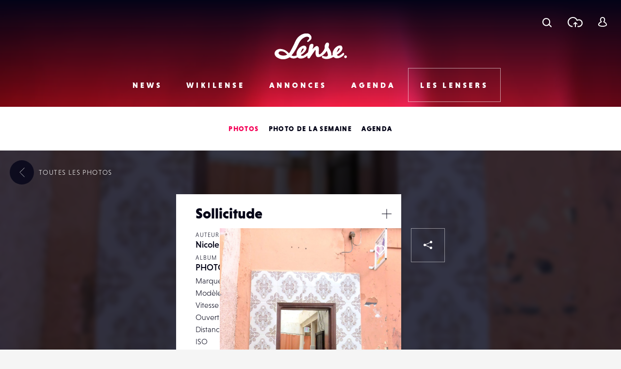

--- FILE ---
content_type: text/html; charset=UTF-8
request_url: https://www.lense.fr/photo/sollicitude/
body_size: 18385
content:
<!DOCTYPE html>
<html lang="fr-FR" class="no-js" xmlns="http://www.w3.org/1999/xhtml">
<head>
    <!-- Google Tag Manager -->
    <script>(function (w, d, s, l, i) {
            w[l] = w[l] || [];
            w[l].push({
                'gtm.start':
                    new Date().getTime(), event: 'gtm.js'
            });
            var f = d.getElementsByTagName(s)[0],
                j = d.createElement(s), dl = l != 'dataLayer' ? '&l=' + l : '';
            j.async = true;
            j.src =
                'https://www.googletagmanager.com/gtm.js?id=' + i + dl;
            f.parentNode.insertBefore(j, f);
        })(window, document, 'script', 'dataLayer', 'GTM-WKMQ2ZW');</script>
    <!-- End Google Tag Manager -->

    <meta charset="UTF-8"/>
    <link rel="profile" href="http://gmpg.org/xfn/11"/>
    <link rel="pingback" href="https://www.lense.fr/xmlrpc.php"/>

    <!--
    EEEEEEEEEEE               EEEE
    EEEEEEEEEEE EEEE   EEEE EEEEEEEE EEEEEEEEEEEEEEEEE
    EEEE         EEEEEEEEE  EEEEEEEE EEEEEEEE EEEEEEEEEE
    EEEEEEEEEE    EEEEEEE     EEEE    EEEE        EEEEEE
    EEEE           EEEEE      EEEE    EEEE    EEEEEEEEEE
    EEEEEEEEEEE  EEEEEEEEE    EEEEEE  EEEE    EEEE EEEEE
    EEEEEEEEEEE EEEE   EEEE   EEEEEE  EEEE     EEEEE EEEE
    -->

    <!-- TITLE -->
    

    <!--noptimize-->
    <script>
        document.documentElement.className = document.documentElement.className.replace(/\bno-js\b/, '') + ' js';
    </script>
    <!--/noptimize-->

    <!-- MOBILE FRIENDLY -->
    <meta name="viewport" content="width=device-width, initial-scale=1.0">

    <!-- WORDPRESS HOOK -->
    
<!-- This site is optimized with the Yoast SEO plugin v13.2 - https://yoast.com/wordpress/plugins/seo/ -->
<title>Sollicitude | Lense</title>
<meta name="robots" content="max-snippet:-1, max-image-preview:large, max-video-preview:-1"/>
<link rel="canonical" href="https://www.lense.fr/photo/sollicitude/" />
<meta property="og:locale" content="fr_FR" />
<meta property="og:type" content="article" />
<meta property="og:title" content="Sollicitude | Lense" />
<meta property="og:description" content="Marrakech, au détour d&rsquo;une ruelle de la Médina, cette porte et cette scène intimiste, ont attiré mon objectif! Le personnage semble triste&#8230;" />
<meta property="og:url" content="https://www.lense.fr/photo/sollicitude/" />
<meta property="og:site_name" content="Lense" />
<meta property="article:publisher" content="https://www.facebook.com/lense.fr/" />
<meta property="og:image" content="https://www.lense.fr/wp-content/uploads/buddypress/members/15994/extra-photos/P1000136-770x928.jpg" />
<meta property="og:image:secure_url" content="https://www.lense.fr/wp-content/uploads/buddypress/members/15994/extra-photos/P1000136-770x928.jpg" />
<meta property="og:image:width" content="770" />
<meta property="og:image:height" content="928" />
<meta name="twitter:card" content="summary_large_image" />
<meta name="twitter:description" content="Marrakech, au détour d&rsquo;une ruelle de la Médina, cette porte et cette scène intimiste, ont attiré mon objectif! Le personnage semble triste&#8230;" />
<meta name="twitter:title" content="Sollicitude | Lense" />
<meta name="twitter:site" content="@lense" />
<meta name="twitter:image" content="https://www.lense.fr/wp-content/uploads/buddypress/members/15994/extra-photos/P1000136.jpg" />
<meta name="twitter:creator" content="@lense" />
<script type='application/ld+json' class='yoast-schema-graph yoast-schema-graph--main'>{"@context":"https://schema.org","@graph":[{"@type":"Organization","@id":"https://www.lense.fr/#organization","name":"Lense","url":"https://www.lense.fr/","sameAs":["https://www.facebook.com/lense.fr/","https://twitter.com/lense"],"logo":{"@type":"ImageObject","@id":"https://www.lense.fr/#logo","inLanguage":"fr-FR","url":"https://www.lense.fr/wp-content/uploads/2015/10/lense-v2-logo.gif","width":480,"height":193,"caption":"Lense"},"image":{"@id":"https://www.lense.fr/#logo"}},{"@type":"WebSite","@id":"https://www.lense.fr/#website","url":"https://www.lense.fr/","name":"Lense","inLanguage":"fr-FR","description":"Lense est une communaut\u00e9 d&#039;amoureux de l&#039;image","publisher":{"@id":"https://www.lense.fr/#organization"},"potentialAction":{"@type":"SearchAction","target":"https://www.lense.fr/?s={search_term_string}","query-input":"required name=search_term_string"}},{"@type":"ImageObject","@id":"https://www.lense.fr/photo/sollicitude/#primaryimage","inLanguage":"fr-FR","url":"https://www.lense.fr/wp-content/uploads/buddypress/members/15994/extra-photos/P1000136.jpg","width":2590,"height":3122},{"@type":"WebPage","@id":"https://www.lense.fr/photo/sollicitude/#webpage","url":"https://www.lense.fr/photo/sollicitude/","name":"Sollicitude | Lense","isPartOf":{"@id":"https://www.lense.fr/#website"},"inLanguage":"fr-FR","primaryImageOfPage":{"@id":"https://www.lense.fr/photo/sollicitude/#primaryimage"},"datePublished":"2019-02-16T08:38:04+00:00","dateModified":"2019-02-16T08:38:04+00:00"}]}</script>
<!-- / Yoast SEO plugin. -->

<link rel='dns-prefetch' href='//ajax.googleapis.com' />
<link rel='dns-prefetch' href='//cdnjs.cloudflare.com' />
<link rel='dns-prefetch' href='//www.google.com' />
<link rel='dns-prefetch' href='//s.w.org' />
<link rel="alternate" type="application/rss+xml" title="Lense &raquo; Sollicitude Flux des commentaires" href="https://www.lense.fr/photo/sollicitude/feed/" />
		<script type="text/javascript">
			window._wpemojiSettings = {"baseUrl":"https:\/\/s.w.org\/images\/core\/emoji\/12.0.0-1\/72x72\/","ext":".png","svgUrl":"https:\/\/s.w.org\/images\/core\/emoji\/12.0.0-1\/svg\/","svgExt":".svg","source":{"concatemoji":"https:\/\/www.lense.fr\/wp-includes\/js\/wp-emoji-release.min.js?ver=5.3.20"}};
			!function(e,a,t){var n,r,o,i=a.createElement("canvas"),p=i.getContext&&i.getContext("2d");function s(e,t){var a=String.fromCharCode;p.clearRect(0,0,i.width,i.height),p.fillText(a.apply(this,e),0,0);e=i.toDataURL();return p.clearRect(0,0,i.width,i.height),p.fillText(a.apply(this,t),0,0),e===i.toDataURL()}function c(e){var t=a.createElement("script");t.src=e,t.defer=t.type="text/javascript",a.getElementsByTagName("head")[0].appendChild(t)}for(o=Array("flag","emoji"),t.supports={everything:!0,everythingExceptFlag:!0},r=0;r<o.length;r++)t.supports[o[r]]=function(e){if(!p||!p.fillText)return!1;switch(p.textBaseline="top",p.font="600 32px Arial",e){case"flag":return s([127987,65039,8205,9895,65039],[127987,65039,8203,9895,65039])?!1:!s([55356,56826,55356,56819],[55356,56826,8203,55356,56819])&&!s([55356,57332,56128,56423,56128,56418,56128,56421,56128,56430,56128,56423,56128,56447],[55356,57332,8203,56128,56423,8203,56128,56418,8203,56128,56421,8203,56128,56430,8203,56128,56423,8203,56128,56447]);case"emoji":return!s([55357,56424,55356,57342,8205,55358,56605,8205,55357,56424,55356,57340],[55357,56424,55356,57342,8203,55358,56605,8203,55357,56424,55356,57340])}return!1}(o[r]),t.supports.everything=t.supports.everything&&t.supports[o[r]],"flag"!==o[r]&&(t.supports.everythingExceptFlag=t.supports.everythingExceptFlag&&t.supports[o[r]]);t.supports.everythingExceptFlag=t.supports.everythingExceptFlag&&!t.supports.flag,t.DOMReady=!1,t.readyCallback=function(){t.DOMReady=!0},t.supports.everything||(n=function(){t.readyCallback()},a.addEventListener?(a.addEventListener("DOMContentLoaded",n,!1),e.addEventListener("load",n,!1)):(e.attachEvent("onload",n),a.attachEvent("onreadystatechange",function(){"complete"===a.readyState&&t.readyCallback()})),(n=t.source||{}).concatemoji?c(n.concatemoji):n.wpemoji&&n.twemoji&&(c(n.twemoji),c(n.wpemoji)))}(window,document,window._wpemojiSettings);
		</script>
		<style type="text/css">
img.wp-smiley,
img.emoji {
	display: inline !important;
	border: none !important;
	box-shadow: none !important;
	height: 1em !important;
	width: 1em !important;
	margin: 0 .07em !important;
	vertical-align: -0.1em !important;
	background: none !important;
	padding: 0 !important;
}
</style>
	<link rel='stylesheet' id='extra-content-css'  href='https://www.lense.fr/wp-content/uploads/wp-less-cache/extra-content.css?ver=1768986812' type='text/css' media='all' />
<link rel='stylesheet' id='extra-layout-css'  href='https://www.lense.fr/wp-content/uploads/wp-less-cache/extra-layout.css?ver=1768986812' type='text/css' media='all' />
<link rel='stylesheet' id='extra-header-css'  href='https://www.lense.fr/wp-content/uploads/wp-less-cache/extra-header.css?ver=1768986812' type='text/css' media='all' />
<link rel='stylesheet' id='extra-footer-css'  href='https://www.lense.fr/wp-content/uploads/wp-less-cache/extra-footer.css?ver=1768986812' type='text/css' media='all' />
<link rel='stylesheet' id='extra-mobile-menu-css'  href='https://www.lense.fr/wp-content/uploads/wp-less-cache/extra-mobile-menu.css?ver=1768986812' type='text/css' media='all' />
<link rel='stylesheet' id='extra-form-css'  href='https://www.lense.fr/wp-content/uploads/wp-less-cache/extra-form.css?ver=1768986812' type='text/css' media='all' />
<link rel='stylesheet' id='bp-legacy-css-css'  href='https://www.lense.fr/wp-content/plugins/buddypress/bp-templates/bp-legacy/css/buddypress.min.css?ver=5.1.2' type='text/css' media='screen' />
<link rel='stylesheet' id='extra-bp-override-css'  href='https://www.lense.fr/wp-content/uploads/wp-less-cache/extra-bp-override.css?ver=1768986812' type='text/css' media='all' />
<link rel='stylesheet' id='extra-admin-bar-css'  href='https://www.lense.fr/wp-content/uploads/wp-less-cache/extra-admin-bar.css?ver=1768986812' type='text/css' media='all' />
<link rel='stylesheet' id='wp-block-library-css'  href='https://www.lense.fr/wp-includes/css/dist/block-library/style.min.css?ver=5.3.20' type='text/css' media='all' />
<link rel='stylesheet' id='redux-extendify-styles-css'  href='https://www.lense.fr/wp-content/plugins/redux-framework/redux-core/assets/css/extendify-utilities.css?ver=4.4.15' type='text/css' media='all' />
<link rel='stylesheet' id='dashicons-css'  href='https://www.lense.fr/wp-includes/css/dashicons.min.css?ver=5.3.20' type='text/css' media='all' />
<link rel='stylesheet' id='post-views-counter-frontend-css'  href='https://www.lense.fr/wp-content/plugins/post-views-counter/css/frontend.min.css?ver=1.4.7' type='text/css' media='all' />
<link rel='stylesheet' id='jfb-css'  href='https://www.lense.fr/wp-content/plugins/wp-fb-autoconnect/style.css?ver=4.6.2' type='text/css' media='all' />
<link rel='stylesheet' id='extra-custom-share-css'  href='https://www.lense.fr/wp-content/uploads/wp-less-cache/extra-custom-share.css?ver=1768986812' type='text/css' media='all' />
<link rel='stylesheet' id='extra-responsiveimages-css'  href='https://www.lense.fr/wp-content/uploads/wp-less-cache/extra-responsiveimages.css?ver=1768986812' type='text/css' media='all' />
<link rel='stylesheet' id='extra.slider-css'  href='https://www.lense.fr/wp-content/themes/lense/extra-framework/modules/extra.slider/inc/css/extra.slider.css?ver=0.5.0' type='text/css' media='all' />
<link rel='stylesheet' id='extra-gallery-css'  href='https://www.lense.fr/wp-content/uploads/wp-less-cache/extra-gallery.css?ver=1768986812' type='text/css' media='all' />
<link rel='stylesheet' id='fancybox-css'  href='https://www.lense.fr/wp-content/themes/lense/extra-framework/modules/fancybox/inc/dist/jquery.fancybox.min.css?ver=0.5.0' type='text/css' media='all' />
<link rel='stylesheet' id='extra.fancybox-css'  href='https://www.lense.fr/wp-content/uploads/wp-less-cache/extra.fancybox.css?ver=1768986813' type='text/css' media='all' />
<link rel='stylesheet' id='extra-ad-css'  href='https://www.lense.fr/wp-content/uploads/wp-less-cache/extra-ad.css?ver=1768986813' type='text/css' media='all' />
<link rel='stylesheet' id='extra-comment-css'  href='https://www.lense.fr/wp-content/uploads/wp-less-cache/extra-comment.css?ver=1768986813' type='text/css' media='all' />
<link rel='stylesheet' id='extra-login-css'  href='https://www.lense.fr/wp-content/uploads/wp-less-cache/extra-login.css?ver=1768986813' type='text/css' media='all' />
<link rel='stylesheet' id='extra-registration-css'  href='https://www.lense.fr/wp-content/uploads/wp-less-cache/extra-registration.css?ver=1768986791' type='text/css' media='all' />
<link rel='stylesheet' id='extra-custom-fancybox-css'  href='https://www.lense.fr/wp-content/uploads/wp-less-cache/extra-custom-fancybox.css?ver=1768986791' type='text/css' media='all' />
<link rel='stylesheet' id='extra-interstitial-css'  href='https://www.lense.fr/wp-content/uploads/wp-less-cache/extra-interstitial.css?ver=1768986791' type='text/css' media='all' />
<link rel='stylesheet' id='extra-lensepro-header-css'  href='https://www.lense.fr/wp-content/uploads/wp-less-cache/extra-lensepro-header.css?ver=1768986791' type='text/css' media='all' />
<link rel='stylesheet' id='extra-member-card-css'  href='https://www.lense.fr/wp-content/uploads/wp-less-cache/extra-member-card.css?ver=1768986791' type='text/css' media='all' />
<link rel='stylesheet' id='extra-photo-item-css'  href='https://www.lense.fr/wp-content/uploads/wp-less-cache/extra-photo-item.css?ver=1768986791' type='text/css' media='all' />
<link rel='stylesheet' id='extra-photo-slider-css'  href='https://www.lense.fr/wp-content/uploads/wp-less-cache/extra-photo-slider.css?ver=1768986791' type='text/css' media='all' />
<link rel='stylesheet' id='extra-photo-metas-css'  href='https://www.lense.fr/wp-content/uploads/wp-less-cache/extra-photo-metas.css?ver=1768986791' type='text/css' media='all' />
<link rel='stylesheet' id='extra-photo-single-css'  href='https://www.lense.fr/wp-content/uploads/wp-less-cache/extra-photo-single.css?ver=1768986791' type='text/css' media='all' />
<link rel='stylesheet' id='extra-override-custom-share-css'  href='https://www.lense.fr/wp-content/uploads/wp-less-cache/extra-override-custom-share.css?ver=1768986791' type='text/css' media='all' />
<script type='text/javascript' src='//ajax.googleapis.com/ajax/libs/jquery/3.1.1/jquery.min.js'></script>
<script type='text/javascript'>
/* <![CDATA[ */
var BP_Confirm = {"are_you_sure":"Confirmez-vous\u00a0?"};
/* ]]> */
</script>
<script type='text/javascript' src='https://www.lense.fr/wp-content/plugins/buddypress/bp-core/js/confirm.min.js?ver=5.1.2'></script>
<script type='text/javascript' src='https://www.lense.fr/wp-content/plugins/buddypress/bp-core/js/widget-members.min.js?ver=5.1.2'></script>
<script type='text/javascript' src='https://www.lense.fr/wp-content/plugins/buddypress/bp-core/js/jquery-query.min.js?ver=5.1.2'></script>
<script type='text/javascript' src='https://www.lense.fr/wp-content/plugins/buddypress/bp-core/js/vendor/jquery-cookie.min.js?ver=5.1.2'></script>
<script type='text/javascript' src='https://www.lense.fr/wp-content/plugins/buddypress/bp-core/js/vendor/jquery-scroll-to.min.js?ver=5.1.2'></script>
<script type='text/javascript'>
/* <![CDATA[ */
var BP_DTheme = {"accepted":"Accept\u00e9","close":"Fermer","comments":"commentaires","leave_group_confirm":"Voulez-vous vraiment quitter ce groupe\u00a0?","mark_as_fav":"Mettre en favori","my_favs":"Mes Favoris","rejected":"Rejet\u00e9","remove_fav":"Supprimer le favori","show_all":"Tout afficher","show_all_comments":"Afficher tous les commentaires de cette discussion","show_x_comments":"Afficher tous les commentaires (%d)","unsaved_changes":"Votre profil contient une ou plusieurs informations non sauvegard\u00e9es. Si vous quittez cette page sans les enregistrer, ellles seront perdues.","view":"Afficher","store_filter_settings":""};
/* ]]> */
</script>
<script type='text/javascript' src='https://www.lense.fr/wp-content/themes/lense/js/buddypress.js?ver=5.1.2'></script>
<script type='text/javascript'>
var pvcArgsFrontend = {"mode":"js","postID":147663,"requestURL":"https:\/\/www.lense.fr\/wp-admin\/admin-ajax.php","nonce":"9e3b01148e","dataStorage":"cookies","multisite":false,"path":"\/","domain":""};
</script>
<script type='text/javascript' src='https://www.lense.fr/wp-content/plugins/post-views-counter/js/frontend.min.js?ver=1.4.7'></script>
<script type='text/javascript'>
/* <![CDATA[ */
var _zxcvbnSettings = {"src":"https:\/\/www.lense.fr\/wp-includes\/js\/zxcvbn.min.js"};
/* ]]> */
</script>
<script type='text/javascript' src='https://www.lense.fr/wp-includes/js/zxcvbn-async.min.js?ver=1.0'></script>
<script type='text/javascript'>
/* <![CDATA[ */
var pwsL10n = {"unknown":"Force du mot de passe inconnue.","short":"Tr\u00e8s faible","bad":"Faible","good":"Moyenne","strong":"Forte","mismatch":"Non concordance"};
/* ]]> */
</script>
<script type='text/javascript' src='https://www.lense.fr/wp-admin/js/password-strength-meter.min.js?ver=5.3.20'></script>
<script type='text/javascript' src='https://www.lense.fr/wp-content/themes/lense/js/password-verify.js?ver=1.2.0'></script>
<link rel="EditURI" type="application/rsd+xml" title="RSD" href="https://www.lense.fr/xmlrpc.php?rsd" />
<link rel="wlwmanifest" type="application/wlwmanifest+xml" href="https://www.lense.fr/wp-includes/wlwmanifest.xml" /> 
<meta name="generator" content="WordPress 5.3.20" />
<link rel='shortlink' href='https://www.lense.fr/?p=147663' />
<meta name="generator" content="Redux 4.4.15" />
<!-- This site is using AdRotate v5.12.9 to display their advertisements - https://ajdg.solutions/ -->
<!-- AdRotate CSS -->
<style type="text/css" media="screen">
	.g { margin:0px; padding:0px; overflow:hidden; line-height:1; zoom:1; }
	.g img { height:auto; }
	.g-col { position:relative; float:left; }
	.g-col:first-child { margin-left: 0; }
	.g-col:last-child { margin-right: 0; }
	@media only screen and (max-width: 480px) {
		.g-col, .g-dyn, .g-single { width:100%; margin-left:0; margin-right:0; }
	}
</style>
<!-- /AdRotate CSS -->


	<script type="text/javascript">var ajaxurl = 'https://www.lense.fr/wp-admin/admin-ajax.php';</script>

<meta name="extra:fancybox_title" content="Sollicitude"> <link rel="icon" href="https://www.lense.fr/wp-content/uploads/2016/11/cropped-favicon-1-32x32.png" sizes="32x32" />
<link rel="icon" href="https://www.lense.fr/wp-content/uploads/2016/11/cropped-favicon-1-192x192.png" sizes="192x192" />
<link rel="apple-touch-icon-precomposed" href="https://www.lense.fr/wp-content/uploads/2016/11/cropped-favicon-1-180x180.png" />
<meta name="msapplication-TileImage" content="https://www.lense.fr/wp-content/uploads/2016/11/cropped-favicon-1-270x270.png" />

    <!--	<script>-->
    <!--		(function(i,s,o,g,r,a,m){i['GoogleAnalyticsObject']=r;i[r]=i[r]||function(){-->
    <!--				(i[r].q=i[r].q||[]).push(arguments)},i[r].l=1*new Date();a=s.createElement(o),-->
    <!--			m=s.getElementsByTagName(o)[0];a.async=1;a.src=g;m.parentNode.insertBefore(a,m)-->
    <!--		})(window,document,'script','https://www.google-analytics.com/analytics.js','ga');-->
    <!---->
    <!--		ga('create', 'UA-77270337-2', 'auto');-->
    <!--		ga('send', 'pageview');-->
    <!---->
    <!--	</script>-->

    <meta name="google-site-verification" content="_qcgmm5z3_DbM4eftWDaMZeXn-xcyot0bc8nEb_ZVbo"/>
    <meta name="theme-color" content="#f50057">
</head>
<body class="bp-legacy extra_photo-template-default single single-extra_photo postid-147663 no-js">
<!-- Google Tag Manager (noscript) -->
<noscript>
    <iframe src="https://www.googletagmanager.com/ns.html?id=GTM-WKMQ2ZW"
            height="0" width="0" style="display:none;visibility:hidden"></iframe>
</noscript>
<!-- End Google Tag Manager (noscript) -->

<input id="mobile-menu-switch-manager" type="checkbox">

<div id="mobile-buttons">
	<label for="mobile-menu-switch-manager" id="mobile-menu-switcher" class="mobile-button">
		<span class="mobile-menu-switcher-inner"></span>
	</label>
</div>

<label id="mobile-menu-overlay" for="mobile-menu-switch-manager"></label>

<nav id="mobile-menu-container">
	<div class="inner">
		<header class="mobile-menu-container-header">
			<!-- SITE TITLE (LOGO) -->
							<h2 class="site-title">
					<a href="https://www.lense.fr/" title="Retour à l'accueil">
						<span class="text">Lense</span>
						<svg id="logo-mobile" class="logo">
							<use xlink:href="#icon-logo"></use>
						</svg>
					</a>
				</h2>
					</header>

		<div class="mobile-menu-button-wrapper-top">
					<a href="#" class="font-loader user-link user-button main-popup-trigger mobile-menu-button">
			<svg class="icon"><use xlink:href="#icon-user"></use></svg>
			<span class="text">Se connecter</span>
		</a>
				<a href="#" class="upload-link upload-button mobile-menu-button main-popup-trigger"><span class="icon-wrapper"><svg class="icon icon-cloud"><use xmlns:xlink="http://www.w3.org/1999/xlink" xlink:href="#icon-upload-cloud"></use></svg><svg class="icon icon-arrow"><use xmlns:xlink="http://www.w3.org/1999/xlink" xlink:href="#icon-upload-arrow"></use></svg></span><span class="text">Télécharger une photo</span></a>            <a href="#search-popup-wrapper" class="mobile-menu-button search-link search-button search-trigger">
                <span class="icon-wrapper"><svg class="icon"><use xlink:href="#icon-search"></use></svg></span>
                <span class="text">Rechercher</span>
            </a>
		</div>



		<div class="mobile-menu-container-content">
			<div id="mobile-menu" class="menu-menu-mobile-container"><ul id="menu-menu-mobile" class="menu"><li id="menu-item-574" class="menu-item menu-item-type-post_type menu-item-object-page menu-item-home menu-item-574"><div class="arrow-wrapper"><a href="https://www.lense.fr/">Accueil</a><button class="arrow"><svg class="icon icon-menu-arrow"><use xmlns:xlink="http://www.w3.org/1999/xlink" xlink:href="#icon-scroll"></use></svg></button></div></li>
<li id="menu-item-571" class="menu-item menu-item-type-post_type menu-item-object-page menu-item-has-children menu-item-571"><div class="arrow-wrapper"><a href="https://www.lense.fr/news/">News</a><button class="arrow"><svg class="icon icon-menu-arrow"><use xmlns:xlink="http://www.w3.org/1999/xlink" xlink:href="#icon-scroll"></use></svg></button></div>
<ul class="sub-menu">
	<li id="menu-item-188" class="menu-item menu-item-type-taxonomy menu-item-object-category menu-item-188"><div class="arrow-wrapper"><a href="https://www.lense.fr/news/categorie/actus/">Actus</a><button class="arrow"><svg class="icon icon-menu-arrow"><use xmlns:xlink="http://www.w3.org/1999/xlink" xlink:href="#icon-scroll"></use></svg></button></div></li>
	<li id="menu-item-35745" class="menu-item menu-item-type-taxonomy menu-item-object-category menu-item-35745"><div class="arrow-wrapper"><a href="https://www.lense.fr/news/categorie/photo-mobile/">Photo Mobile</a><button class="arrow"><svg class="icon icon-menu-arrow"><use xmlns:xlink="http://www.w3.org/1999/xlink" xlink:href="#icon-scroll"></use></svg></button></div></li>
	<li id="menu-item-146" class="menu-item menu-item-type-taxonomy menu-item-object-category menu-item-146"><div class="arrow-wrapper"><a href="https://www.lense.fr/news/categorie/inspirations/">Inspirations</a><button class="arrow"><svg class="icon icon-menu-arrow"><use xmlns:xlink="http://www.w3.org/1999/xlink" xlink:href="#icon-scroll"></use></svg></button></div></li>
	<li id="menu-item-159" class="menu-item menu-item-type-taxonomy menu-item-object-category menu-item-159"><div class="arrow-wrapper"><a href="https://www.lense.fr/news/categorie/rencontres/">Rencontres</a><button class="arrow"><svg class="icon icon-menu-arrow"><use xmlns:xlink="http://www.w3.org/1999/xlink" xlink:href="#icon-scroll"></use></svg></button></div></li>
	<li id="menu-item-156" class="menu-item menu-item-type-taxonomy menu-item-object-category menu-item-156"><div class="arrow-wrapper"><a href="https://www.lense.fr/news/categorie/tests/">Tests</a><button class="arrow"><svg class="icon icon-menu-arrow"><use xmlns:xlink="http://www.w3.org/1999/xlink" xlink:href="#icon-scroll"></use></svg></button></div></li>
	<li id="menu-item-9805" class="menu-item menu-item-type-taxonomy menu-item-object-category menu-item-9805"><div class="arrow-wrapper"><a href="https://www.lense.fr/news/categorie/livres/">Livres</a><button class="arrow"><svg class="icon icon-menu-arrow"><use xmlns:xlink="http://www.w3.org/1999/xlink" xlink:href="#icon-scroll"></use></svg></button></div></li>
	<li id="menu-item-151" class="menu-item menu-item-type-taxonomy menu-item-object-category menu-item-151"><div class="arrow-wrapper"><a href="https://www.lense.fr/news/categorie/pratique/">Pratique</a><button class="arrow"><svg class="icon icon-menu-arrow"><use xmlns:xlink="http://www.w3.org/1999/xlink" xlink:href="#icon-scroll"></use></svg></button></div></li>
	<li id="menu-item-55236" class="menu-item menu-item-type-taxonomy menu-item-object-category menu-item-55236"><div class="arrow-wrapper"><a href="https://www.lense.fr/news/categorie/bon-plan/">Bon plan</a><button class="arrow"><svg class="icon icon-menu-arrow"><use xmlns:xlink="http://www.w3.org/1999/xlink" xlink:href="#icon-scroll"></use></svg></button></div></li>
	<li id="menu-item-10226" class="menu-item menu-item-type-taxonomy menu-item-object-category menu-item-10226"><div class="arrow-wrapper"><a href="https://www.lense.fr/news/categorie/concours/">Concours</a><button class="arrow"><svg class="icon icon-menu-arrow"><use xmlns:xlink="http://www.w3.org/1999/xlink" xlink:href="#icon-scroll"></use></svg></button></div></li>
</ul>
</li>
<li id="menu-item-572" class="menu-item menu-item-type-post_type menu-item-object-page menu-item-has-children menu-item-572"><div class="arrow-wrapper"><a href="https://www.lense.fr/wikilense/">Wikilense</a><button class="arrow"><svg class="icon icon-menu-arrow"><use xmlns:xlink="http://www.w3.org/1999/xlink" xlink:href="#icon-scroll"></use></svg></button></div>
<ul class="sub-menu">
	<li id="menu-item-86" class="menu-item menu-item-type-taxonomy menu-item-object-extra_wiki_category menu-item-has-children menu-item-86"><div class="arrow-wrapper"><a href="https://www.lense.fr/wikilense/recentes/categorie/appareils-photos/">Appareils photos</a><button class="arrow"><svg class="icon icon-menu-arrow"><use xmlns:xlink="http://www.w3.org/1999/xlink" xlink:href="#icon-scroll"></use></svg></button></div>
	<ul class="sub-menu">
		<li id="menu-item-8762" class="menu-item menu-item-type-taxonomy menu-item-object-extra_wiki_category menu-item-8762"><div class="arrow-wrapper"><a href="https://www.lense.fr/wikilense/recentes/categorie/compact-expert/">Compact Expert</a><button class="arrow"><svg class="icon icon-menu-arrow"><use xmlns:xlink="http://www.w3.org/1999/xlink" xlink:href="#icon-scroll"></use></svg></button></div></li>
		<li id="menu-item-8748" class="menu-item menu-item-type-taxonomy menu-item-object-extra_wiki_category menu-item-8748"><div class="arrow-wrapper"><a href="https://www.lense.fr/wikilense/recentes/categorie/divers-appareils-photos/">Divers</a><button class="arrow"><svg class="icon icon-menu-arrow"><use xmlns:xlink="http://www.w3.org/1999/xlink" xlink:href="#icon-scroll"></use></svg></button></div></li>
		<li id="menu-item-8741" class="menu-item menu-item-type-taxonomy menu-item-object-extra_wiki_category menu-item-8741"><div class="arrow-wrapper"><a href="https://www.lense.fr/wikilense/recentes/categorie/bridge/">Bridges</a><button class="arrow"><svg class="icon icon-menu-arrow"><use xmlns:xlink="http://www.w3.org/1999/xlink" xlink:href="#icon-scroll"></use></svg></button></div></li>
		<li id="menu-item-8738" class="menu-item menu-item-type-taxonomy menu-item-object-extra_wiki_category menu-item-8738"><div class="arrow-wrapper"><a href="https://www.lense.fr/wikilense/recentes/categorie/compacts/">Compacts</a><button class="arrow"><svg class="icon icon-menu-arrow"><use xmlns:xlink="http://www.w3.org/1999/xlink" xlink:href="#icon-scroll"></use></svg></button></div></li>
		<li id="menu-item-89" class="menu-item menu-item-type-taxonomy menu-item-object-extra_wiki_category menu-item-89"><div class="arrow-wrapper"><a href="https://www.lense.fr/wikilense/recentes/categorie/reflex/">Réflex</a><button class="arrow"><svg class="icon icon-menu-arrow"><use xmlns:xlink="http://www.w3.org/1999/xlink" xlink:href="#icon-scroll"></use></svg></button></div></li>
		<li id="menu-item-92" class="menu-item menu-item-type-taxonomy menu-item-object-extra_wiki_category menu-item-92"><div class="arrow-wrapper"><a href="https://www.lense.fr/wikilense/recentes/categorie/hybrides-coi/">Hybrides / COI</a><button class="arrow"><svg class="icon icon-menu-arrow"><use xmlns:xlink="http://www.w3.org/1999/xlink" xlink:href="#icon-scroll"></use></svg></button></div></li>
		<li id="menu-item-93" class="menu-item menu-item-type-taxonomy menu-item-object-extra_wiki_category menu-item-93"><div class="arrow-wrapper"><a href="https://www.lense.fr/wikilense/recentes/categorie/compacts-experts/">Compacts Experts</a><button class="arrow"><svg class="icon icon-menu-arrow"><use xmlns:xlink="http://www.w3.org/1999/xlink" xlink:href="#icon-scroll"></use></svg></button></div></li>
		<li id="menu-item-95" class="menu-item menu-item-type-taxonomy menu-item-object-extra_wiki_category menu-item-95"><div class="arrow-wrapper"><a href="https://www.lense.fr/wikilense/recentes/categorie/tout-terrain/">Tout-Terrain</a><button class="arrow"><svg class="icon icon-menu-arrow"><use xmlns:xlink="http://www.w3.org/1999/xlink" xlink:href="#icon-scroll"></use></svg></button></div></li>
		<li id="menu-item-96" class="menu-item menu-item-type-taxonomy menu-item-object-extra_wiki_category menu-item-96"><div class="arrow-wrapper"><a href="https://www.lense.fr/wikilense/recentes/categorie/moyen-format/">Moyen Format</a><button class="arrow"><svg class="icon icon-menu-arrow"><use xmlns:xlink="http://www.w3.org/1999/xlink" xlink:href="#icon-scroll"></use></svg></button></div></li>
	</ul>
</li>
	<li id="menu-item-87" class="menu-item menu-item-type-taxonomy menu-item-object-extra_wiki_category menu-item-has-children menu-item-87"><div class="arrow-wrapper"><a href="https://www.lense.fr/wikilense/recentes/categorie/objectifs/">Objectifs</a><button class="arrow"><svg class="icon icon-menu-arrow"><use xmlns:xlink="http://www.w3.org/1999/xlink" xlink:href="#icon-scroll"></use></svg></button></div>
	<ul class="sub-menu">
		<li id="menu-item-8750" class="menu-item menu-item-type-taxonomy menu-item-object-extra_wiki_category menu-item-8750"><div class="arrow-wrapper"><a href="https://www.lense.fr/wikilense/recentes/categorie/teleobjectifs/">Téléobjectifs</a><button class="arrow"><svg class="icon icon-menu-arrow"><use xmlns:xlink="http://www.w3.org/1999/xlink" xlink:href="#icon-scroll"></use></svg></button></div></li>
		<li id="menu-item-8752" class="menu-item menu-item-type-taxonomy menu-item-object-extra_wiki_category menu-item-8752"><div class="arrow-wrapper"><a href="https://www.lense.fr/wikilense/recentes/categorie/divers-objectifs/">Divers</a><button class="arrow"><svg class="icon icon-menu-arrow"><use xmlns:xlink="http://www.w3.org/1999/xlink" xlink:href="#icon-scroll"></use></svg></button></div></li>
		<li id="menu-item-97" class="menu-item menu-item-type-taxonomy menu-item-object-extra_wiki_category menu-item-97"><div class="arrow-wrapper"><a href="https://www.lense.fr/wikilense/recentes/categorie/focal-fixe/">Focal fixe</a><button class="arrow"><svg class="icon icon-menu-arrow"><use xmlns:xlink="http://www.w3.org/1999/xlink" xlink:href="#icon-scroll"></use></svg></button></div></li>
		<li id="menu-item-98" class="menu-item menu-item-type-taxonomy menu-item-object-extra_wiki_category menu-item-98"><div class="arrow-wrapper"><a href="https://www.lense.fr/wikilense/recentes/categorie/fisheye/">Fisheye</a><button class="arrow"><svg class="icon icon-menu-arrow"><use xmlns:xlink="http://www.w3.org/1999/xlink" xlink:href="#icon-scroll"></use></svg></button></div></li>
		<li id="menu-item-99" class="menu-item menu-item-type-taxonomy menu-item-object-extra_wiki_category menu-item-99"><div class="arrow-wrapper"><a href="https://www.lense.fr/wikilense/recentes/categorie/macro/">Macro</a><button class="arrow"><svg class="icon icon-menu-arrow"><use xmlns:xlink="http://www.w3.org/1999/xlink" xlink:href="#icon-scroll"></use></svg></button></div></li>
		<li id="menu-item-100" class="menu-item menu-item-type-taxonomy menu-item-object-extra_wiki_category menu-item-100"><div class="arrow-wrapper"><a href="https://www.lense.fr/wikilense/recentes/categorie/pancake/">Pancake</a><button class="arrow"><svg class="icon icon-menu-arrow"><use xmlns:xlink="http://www.w3.org/1999/xlink" xlink:href="#icon-scroll"></use></svg></button></div></li>
		<li id="menu-item-101" class="menu-item menu-item-type-taxonomy menu-item-object-extra_wiki_category menu-item-101"><div class="arrow-wrapper"><a href="https://www.lense.fr/wikilense/recentes/categorie/grand-angle/">Grand Angle</a><button class="arrow"><svg class="icon icon-menu-arrow"><use xmlns:xlink="http://www.w3.org/1999/xlink" xlink:href="#icon-scroll"></use></svg></button></div></li>
		<li id="menu-item-103" class="menu-item menu-item-type-taxonomy menu-item-object-extra_wiki_category menu-item-103"><div class="arrow-wrapper"><a href="https://www.lense.fr/wikilense/recentes/categorie/zoom/">Zoom</a><button class="arrow"><svg class="icon icon-menu-arrow"><use xmlns:xlink="http://www.w3.org/1999/xlink" xlink:href="#icon-scroll"></use></svg></button></div></li>
		<li id="menu-item-104" class="menu-item menu-item-type-taxonomy menu-item-object-extra_wiki_category menu-item-104"><div class="arrow-wrapper"><a href="https://www.lense.fr/wikilense/recentes/categorie/multiplicateur/">Multiplicateur</a><button class="arrow"><svg class="icon icon-menu-arrow"><use xmlns:xlink="http://www.w3.org/1999/xlink" xlink:href="#icon-scroll"></use></svg></button></div></li>
		<li id="menu-item-105" class="menu-item menu-item-type-taxonomy menu-item-object-extra_wiki_category menu-item-105"><div class="arrow-wrapper"><a href="https://www.lense.fr/wikilense/recentes/categorie/bague/">Bague</a><button class="arrow"><svg class="icon icon-menu-arrow"><use xmlns:xlink="http://www.w3.org/1999/xlink" xlink:href="#icon-scroll"></use></svg></button></div></li>
	</ul>
</li>
	<li id="menu-item-106" class="menu-item menu-item-type-taxonomy menu-item-object-extra_wiki_category menu-item-has-children menu-item-106"><div class="arrow-wrapper"><a href="https://www.lense.fr/wikilense/recentes/categorie/smartphones/">Smartphones</a><button class="arrow"><svg class="icon icon-menu-arrow"><use xmlns:xlink="http://www.w3.org/1999/xlink" xlink:href="#icon-scroll"></use></svg></button></div>
	<ul class="sub-menu">
		<li id="menu-item-107" class="menu-item menu-item-type-taxonomy menu-item-object-extra_wiki_category menu-item-107"><div class="arrow-wrapper"><a href="https://www.lense.fr/wikilense/recentes/categorie/ios/">Smartphone iOS</a><button class="arrow"><svg class="icon icon-menu-arrow"><use xmlns:xlink="http://www.w3.org/1999/xlink" xlink:href="#icon-scroll"></use></svg></button></div></li>
		<li id="menu-item-108" class="menu-item menu-item-type-taxonomy menu-item-object-extra_wiki_category menu-item-108"><div class="arrow-wrapper"><a href="https://www.lense.fr/wikilense/recentes/categorie/android/">Android</a><button class="arrow"><svg class="icon icon-menu-arrow"><use xmlns:xlink="http://www.w3.org/1999/xlink" xlink:href="#icon-scroll"></use></svg></button></div></li>
		<li id="menu-item-109" class="menu-item menu-item-type-taxonomy menu-item-object-extra_wiki_category menu-item-109"><div class="arrow-wrapper"><a href="https://www.lense.fr/wikilense/recentes/categorie/windows/">Windows</a><button class="arrow"><svg class="icon icon-menu-arrow"><use xmlns:xlink="http://www.w3.org/1999/xlink" xlink:href="#icon-scroll"></use></svg></button></div></li>
	</ul>
</li>
	<li id="menu-item-110" class="menu-item menu-item-type-taxonomy menu-item-object-extra_wiki_category menu-item-has-children menu-item-110"><div class="arrow-wrapper"><a href="https://www.lense.fr/wikilense/recentes/categorie/cameras/">Caméras</a><button class="arrow"><svg class="icon icon-menu-arrow"><use xmlns:xlink="http://www.w3.org/1999/xlink" xlink:href="#icon-scroll"></use></svg></button></div>
	<ul class="sub-menu">
		<li id="menu-item-8763" class="menu-item menu-item-type-taxonomy menu-item-object-extra_wiki_category menu-item-8763"><div class="arrow-wrapper"><a href="https://www.lense.fr/wikilense/recentes/categorie/smartcamera/">Smartcamera</a><button class="arrow"><svg class="icon icon-menu-arrow"><use xmlns:xlink="http://www.w3.org/1999/xlink" xlink:href="#icon-scroll"></use></svg></button></div></li>
		<li id="menu-item-8758" class="menu-item menu-item-type-taxonomy menu-item-object-extra_wiki_category menu-item-8758"><div class="arrow-wrapper"><a href="https://www.lense.fr/wikilense/recentes/categorie/camera-cinema/">Caméra cinema</a><button class="arrow"><svg class="icon icon-menu-arrow"><use xmlns:xlink="http://www.w3.org/1999/xlink" xlink:href="#icon-scroll"></use></svg></button></div></li>
		<li id="menu-item-112" class="menu-item menu-item-type-taxonomy menu-item-object-extra_wiki_category menu-item-112"><div class="arrow-wrapper"><a href="https://www.lense.fr/wikilense/recentes/categorie/360/">360°</a><button class="arrow"><svg class="icon icon-menu-arrow"><use xmlns:xlink="http://www.w3.org/1999/xlink" xlink:href="#icon-scroll"></use></svg></button></div></li>
		<li id="menu-item-111" class="menu-item menu-item-type-taxonomy menu-item-object-extra_wiki_category menu-item-111"><div class="arrow-wrapper"><a href="https://www.lense.fr/wikilense/recentes/categorie/action-cam/">Action Cam</a><button class="arrow"><svg class="icon icon-menu-arrow"><use xmlns:xlink="http://www.w3.org/1999/xlink" xlink:href="#icon-scroll"></use></svg></button></div></li>
	</ul>
</li>
	<li id="menu-item-88" class="menu-item menu-item-type-taxonomy menu-item-object-extra_wiki_category menu-item-has-children menu-item-88"><div class="arrow-wrapper"><a href="https://www.lense.fr/wikilense/recentes/categorie/accessoires/">Accessoires</a><button class="arrow"><svg class="icon icon-menu-arrow"><use xmlns:xlink="http://www.w3.org/1999/xlink" xlink:href="#icon-scroll"></use></svg></button></div>
	<ul class="sub-menu">
		<li id="menu-item-115" class="menu-item menu-item-type-taxonomy menu-item-object-extra_wiki_category menu-item-115"><div class="arrow-wrapper"><a href="https://www.lense.fr/wikilense/recentes/categorie/bagagerie/">Bagagerie</a><button class="arrow"><svg class="icon icon-menu-arrow"><use xmlns:xlink="http://www.w3.org/1999/xlink" xlink:href="#icon-scroll"></use></svg></button></div></li>
		<li id="menu-item-114" class="menu-item menu-item-type-taxonomy menu-item-object-extra_wiki_category menu-item-114"><div class="arrow-wrapper"><a href="https://www.lense.fr/wikilense/recentes/categorie/flashs-modules-annexes-micros/">Flashs / Modules annexes / Micros</a><button class="arrow"><svg class="icon icon-menu-arrow"><use xmlns:xlink="http://www.w3.org/1999/xlink" xlink:href="#icon-scroll"></use></svg></button></div></li>
		<li id="menu-item-113" class="menu-item menu-item-type-taxonomy menu-item-object-extra_wiki_category menu-item-113"><div class="arrow-wrapper"><a href="https://www.lense.fr/wikilense/recentes/categorie/trepieds-monopodes-fixations/">Trépieds / Monopodes / Fixations</a><button class="arrow"><svg class="icon icon-menu-arrow"><use xmlns:xlink="http://www.w3.org/1999/xlink" xlink:href="#icon-scroll"></use></svg></button></div></li>
	</ul>
</li>
</ul>
</li>
<li id="menu-item-86144" class="menu-item menu-item-type-post_type menu-item-object-page menu-item-has-children menu-item-86144"><div class="arrow-wrapper"><a href="https://www.lense.fr/annonces/">Annonces</a><button class="arrow"><svg class="icon icon-menu-arrow"><use xmlns:xlink="http://www.w3.org/1999/xlink" xlink:href="#icon-scroll"></use></svg></button></div>
<ul class="sub-menu">
	<li class="offer-wiki-category menu-item menu-item-type-taxonomy menu-item-object-extra_wiki_category menu-item-86"><div class="arrow-wrapper"><a href="https://www.lense.fr/annonces/recentes/categorie/appareils-photos/">Appareils photos</a><button class="arrow"><svg class="icon icon-menu-arrow"><use xmlns:xlink="http://www.w3.org/1999/xlink" xlink:href="#icon-scroll"></use></svg></button></div></li>
	<li class="offer-wiki-category menu-item menu-item-type-taxonomy menu-item-object-extra_wiki_category menu-item-87"><div class="arrow-wrapper"><a href="https://www.lense.fr/annonces/recentes/categorie/objectifs/">Objectifs</a><button class="arrow"><svg class="icon icon-menu-arrow"><use xmlns:xlink="http://www.w3.org/1999/xlink" xlink:href="#icon-scroll"></use></svg></button></div></li>
	<li class="offer-wiki-category menu-item menu-item-type-taxonomy menu-item-object-extra_wiki_category menu-item-106"><div class="arrow-wrapper"><a href="https://www.lense.fr/annonces/recentes/categorie/smartphones/">Smartphones</a><button class="arrow"><svg class="icon icon-menu-arrow"><use xmlns:xlink="http://www.w3.org/1999/xlink" xlink:href="#icon-scroll"></use></svg></button></div></li>
	<li class="offer-wiki-category menu-item menu-item-type-taxonomy menu-item-object-extra_wiki_category menu-item-110"><div class="arrow-wrapper"><a href="https://www.lense.fr/annonces/recentes/categorie/cameras/">Caméras</a><button class="arrow"><svg class="icon icon-menu-arrow"><use xmlns:xlink="http://www.w3.org/1999/xlink" xlink:href="#icon-scroll"></use></svg></button></div></li>
	<li class="offer-wiki-category menu-item menu-item-type-taxonomy menu-item-object-extra_wiki_category menu-item-88"><div class="arrow-wrapper"><a href="https://www.lense.fr/annonces/recentes/categorie/accessoires/">Accessoires</a><button class="arrow"><svg class="icon icon-menu-arrow"><use xmlns:xlink="http://www.w3.org/1999/xlink" xlink:href="#icon-scroll"></use></svg></button></div></li>
	<li class="offer-wiki-category menu-item menu-item-type-taxonomy menu-item-object-extra_wiki_category menu-item-86"><div class="arrow-wrapper"><a href="https://www.lense.fr/annonces/recentes/categorie/appareils-photos/">Appareils photos</a><button class="arrow"><svg class="icon icon-menu-arrow"><use xmlns:xlink="http://www.w3.org/1999/xlink" xlink:href="#icon-scroll"></use></svg></button></div></li>
	<li class="offer-wiki-category menu-item menu-item-type-taxonomy menu-item-object-extra_wiki_category menu-item-87"><div class="arrow-wrapper"><a href="https://www.lense.fr/annonces/recentes/categorie/objectifs/">Objectifs</a><button class="arrow"><svg class="icon icon-menu-arrow"><use xmlns:xlink="http://www.w3.org/1999/xlink" xlink:href="#icon-scroll"></use></svg></button></div></li>
	<li class="offer-wiki-category menu-item menu-item-type-taxonomy menu-item-object-extra_wiki_category menu-item-106"><div class="arrow-wrapper"><a href="https://www.lense.fr/annonces/recentes/categorie/smartphones/">Smartphones</a><button class="arrow"><svg class="icon icon-menu-arrow"><use xmlns:xlink="http://www.w3.org/1999/xlink" xlink:href="#icon-scroll"></use></svg></button></div></li>
	<li class="offer-wiki-category menu-item menu-item-type-taxonomy menu-item-object-extra_wiki_category menu-item-110"><div class="arrow-wrapper"><a href="https://www.lense.fr/annonces/recentes/categorie/cameras/">Caméras</a><button class="arrow"><svg class="icon icon-menu-arrow"><use xmlns:xlink="http://www.w3.org/1999/xlink" xlink:href="#icon-scroll"></use></svg></button></div></li>
	<li class="offer-wiki-category menu-item menu-item-type-taxonomy menu-item-object-extra_wiki_category menu-item-88"><div class="arrow-wrapper"><a href="https://www.lense.fr/annonces/recentes/categorie/accessoires/">Accessoires</a><button class="arrow"><svg class="icon icon-menu-arrow"><use xmlns:xlink="http://www.w3.org/1999/xlink" xlink:href="#icon-scroll"></use></svg></button></div></li>
</ul>
</li>
<li id="menu-item-570" class="menu-item menu-item-type-post_type menu-item-object-page menu-item-has-children menu-item-570 current-page-ancestor"><div class="arrow-wrapper"><a href="https://www.lense.fr/les-lensers/photos/">Les Lensers</a><button class="arrow"><svg class="icon icon-menu-arrow"><use xmlns:xlink="http://www.w3.org/1999/xlink" xlink:href="#icon-scroll"></use></svg></button></div>
<ul class="sub-menu">
	<li id="menu-item-76" class="current-menu-item menu-item menu-item-type-post_type menu-item-object-page menu-item-76 current-page-ancestor"><div class="arrow-wrapper"><a href="https://www.lense.fr/les-lensers/photos/">Photos</a><button class="arrow"><svg class="icon icon-menu-arrow"><use xmlns:xlink="http://www.w3.org/1999/xlink" xlink:href="#icon-scroll"></use></svg></button></div></li>
	<li id="menu-item-69" class="menu-item menu-item-type-post_type menu-item-object-page menu-item-69"><div class="arrow-wrapper"><a href="https://www.lense.fr/les-lensers/photo-de-la-semaine/">Photo de la semaine</a><button class="arrow"><svg class="icon icon-menu-arrow"><use xmlns:xlink="http://www.w3.org/1999/xlink" xlink:href="#icon-scroll"></use></svg></button></div></li>
	<li id="menu-item-65" class="menu-item menu-item-type-post_type menu-item-object-page menu-item-has-children menu-item-65"><div class="arrow-wrapper"><a href="https://www.lense.fr/les-lensers/agenda/evenements-en-cours/">Agenda</a><button class="arrow"><svg class="icon icon-menu-arrow"><use xmlns:xlink="http://www.w3.org/1999/xlink" xlink:href="#icon-scroll"></use></svg></button></div>
	<ul class="sub-menu">
		<li id="menu-item-90888" class="menu-item menu-item-type-post_type menu-item-object-page menu-item-90888"><div class="arrow-wrapper"><a href="https://www.lense.fr/les-lensers/agenda/evenements-en-cours/">Événements en cours</a><button class="arrow"><svg class="icon icon-menu-arrow"><use xmlns:xlink="http://www.w3.org/1999/xlink" xlink:href="#icon-scroll"></use></svg></button></div></li>
		<li id="menu-item-99310" class="menu-item menu-item-type-post_type menu-item-object-page menu-item-99310"><div class="arrow-wrapper"><a href="https://www.lense.fr/les-lensers/agenda/evenements-a-venir/">Événements à venir</a><button class="arrow"><svg class="icon icon-menu-arrow"><use xmlns:xlink="http://www.w3.org/1999/xlink" xlink:href="#icon-scroll"></use></svg></button></div></li>
		<li id="menu-item-90885" class="menu-item menu-item-type-post_type menu-item-object-page menu-item-90885"><div class="arrow-wrapper"><a href="https://www.lense.fr/les-lensers/agenda/carte/">Carte des événements</a><button class="arrow"><svg class="icon icon-menu-arrow"><use xmlns:xlink="http://www.w3.org/1999/xlink" xlink:href="#icon-scroll"></use></svg></button></div></li>
	</ul>
</li>
</ul>
</li>
<li id="menu-item-575" class="menu-item menu-item-type-post_type menu-item-object-page menu-item-575"><div class="arrow-wrapper"><a href="https://www.lense.fr/a-propos/">À propos</a><button class="arrow"><svg class="icon icon-menu-arrow"><use xmlns:xlink="http://www.w3.org/1999/xlink" xlink:href="#icon-scroll"></use></svg></button></div></li>
<li id="menu-item-576" class="menu-item menu-item-type-post_type menu-item-object-page menu-item-576"><div class="arrow-wrapper"><a href="https://www.lense.fr/contact/">Contact</a><button class="arrow"><svg class="icon icon-menu-arrow"><use xmlns:xlink="http://www.w3.org/1999/xlink" xlink:href="#icon-scroll"></use></svg></button></div></li>
<li id="menu-item-577" class="menu-item menu-item-type-post_type menu-item-object-page menu-item-577"><div class="arrow-wrapper"><a href="https://www.lense.fr/mentions-legales/">Mentions légales</a><button class="arrow"><svg class="icon icon-menu-arrow"><use xmlns:xlink="http://www.w3.org/1999/xlink" xlink:href="#icon-scroll"></use></svg></button></div></li>
<li id="menu-item-579" class="menu-item menu-item-type-post_type menu-item-object-page menu-item-579"><div class="arrow-wrapper"><a href="https://www.lense.fr/publicite/">Publicité</a><button class="arrow"><svg class="icon icon-menu-arrow"><use xmlns:xlink="http://www.w3.org/1999/xlink" xlink:href="#icon-scroll"></use></svg></button></div></li>
<li id="menu-item-578" class="menu-item menu-item-type-post_type menu-item-object-page menu-item-578"><div class="arrow-wrapper"><a href="https://www.lense.fr/presse/">Presse</a><button class="arrow"><svg class="icon icon-menu-arrow"><use xmlns:xlink="http://www.w3.org/1999/xlink" xlink:href="#icon-scroll"></use></svg></button></div></li>
<li id="menu-item-580" class="menu-item menu-item-type-post_type menu-item-object-page menu-item-580"><div class="arrow-wrapper"><a href="https://www.lense.fr/cgu/">CGU</a><button class="arrow"><svg class="icon icon-menu-arrow"><use xmlns:xlink="http://www.w3.org/1999/xlink" xlink:href="#icon-scroll"></use></svg></button></div></li>
</ul></div>		</div>

		<div class="mobile-menu-button-wrapper-bottom">
					</div>
	</div>
</nav>
<div id="main-popup-wrapper" class="main-popup-wrapper">
	<span class="background"></span>
	<div class="inner">
		<div class="main-popup-logo">
			<a href="https://www.lense.fr/" title="Retour à l'accueil">
				<svg class="logo">
					<use xlink:href="#icon-logo"></use>
				</svg>
			</a>
		</div>
		<div id="main-popup" class="main-popup">
							<div class="main-popup-form-wrapper">
	<div class="main-popup-form-wrapper-header">
		<a class="main-popup-form-wrapper-header-link active main-popup-form-wrapper-login-trigger" href="#login">
			Se connecter		</a>
					<a class="main-popup-form-wrapper-header-link main-popup-form-wrapper-register-trigger" href="https://www.lense.fr/creer-un-compte/">Créer un compte</a>
			</div>
	<div class="inner">
		<div class="main-popup-form-wrapper-parts">
			<div class="main-popup-form-wrapper-part main-popup-form-wrapper-part-login active">
				<div class="loginform-wrapper">
					<div id="wppb-login-wrap" class="wppb-user-forms">
		<form name="wppb-loginform" id="wppb-loginform" action="https://www.lense.fr/photo/sollicitude/" method="post">
			
			<p class="wppb-form-field login-username">
				<label for="user_login">Login</label>
				<input type="text" name="log" id="user_login" class="input" value="" size="20" />
			</p>
			<p class="wppb-form-field login-password">
				<label for="user_pass">Password</label>
				<input type="password" name="pwd" id="user_pass" class="input" value="" size="20" />
			</p>
			<button type="submit" class="submit-button"><span class="text">Connexion</span></button>
			<p class="wppb-form-field login-remember"><input name="rememberme" type="checkbox" id="rememberme" value="forever" /><label for="rememberme">Remember Me</label></p>
			<p class="login-submit">
				<input type="submit" name="wp-submit" id="wppb-submit" class="button button-primary" value="Log In" />
				<input type="hidden" name="redirect_to" value="https://www.lense.fr/photo/sollicitude/" />
			</p>
			<input type="hidden" name="wppb_login" value="true"/>
			<input type="hidden" name="wppb_form_location" value="widget"/>
			<input type="hidden" name="wppb_request_url" value="https://www.lense.fr/photo/sollicitude/"/>
			<input type="hidden" name="wppb_lostpassword_url" value=""/>
			<input type="hidden" name="wppb_redirect_priority" value=""/>
			<input type="hidden" name="wppb_referer_url" value=""/>
			<input type="hidden" id="CSRFToken-wppb" name="CSRFToken-wppb" value="d19b866ad8" /><input type="hidden" name="_wp_http_referer" value="/photo/sollicitude/" />
			<input type="hidden" name="wppb_redirect_check" value="true"/>
			<a class="login-lost-password" href="https://www.lense.fr/wp-login.php?action=lostpassword">Mot de passe oublié ?</a>
		</form></div>					<!-- WP-FB AutoConnect Premium Button v4.6.2 -->
<span class="fbLoginButton">
            <a class="wpfbac-button" href="javascript:void(0);" onClick="FB.login(function(resp){ if (resp.authResponse)jfb_js_login_callback(); }, {scope:'email'});"><img src="https://www.lense.fr/wp-content/uploads/2018/06/facebook-login.png" alt="jfb_p_buttontext" /></a>
        </span><!--Premium Add-On #8385, version 41-->
				</div>
			</div>
							<div class="main-popup-form-wrapper-part main-popup-form-wrapper-part-register">
					<div class="page rounded-form-wrapper" id="register-page">

		<form action="https://www.lense.fr/creer-un-compte/?e_registration=1" name="signup_form" id="signup_form" class="standard-form" method="post" enctype="multipart/form-data">

		
		
			
			
			
			<div class="register-section" id="basic-details-section">

				

								<div class="extra-field">
					<span class="extra-indicator">Login</span>
					<input type="text" name="signup_username" id="signup_username" value=""  autocomplete="off" autocapitalize="none"/>
					<div class="label-wrapper">
						<label for="signup_username">Login</label>
					</div>
				</div>
				

								<div class="extra-field">
					<span class="extra-indicator">Adresse email</span>
					<input type="email" name="signup_email" id="signup_email" value="" />
					<div class="label-wrapper">
						<label for="signup_email">Adresse email</label>
					</div>
				</div>
				

								<div class="extra-field">
					<span class="extra-indicator">Mot de passe</span>
					<input type="password" name="signup_password" id="signup_password" value="" class="password-entry"  spellcheck="false" autocomplete="off"/>
					<div class="label-wrapper">
						<label for="signup_password">Mot de passe</label>
					</div>
				</div>
				<div id="pass-strength-result"><span class="text"></span></div>
				
								<div class="extra-field">
					<span class="extra-indicator">Confirmez votre Mot de passe</span>
					<input type="password" name="signup_password_confirm" id="signup_password_confirm" value="" class="password-entry-confirm"  spellcheck="false" autocomplete="off"/>
					<div class="label-wrapper">
						<label for="signup_password_confirm">Confirmez le mot de passe</label>
					</div>
				</div>
				
				
			</div><!-- #basic-details-section -->


			
			
	<div class="register-section" id="security-section" style="clear:both; float:right; margin-top:30px;">
		<div class="editfield">
			
			<div id="mm-nocaptcha"></div>

			
		</div>
	</div>
	<script type="text/javascript">
		var onloadCaptchaCallback = function() {
			grecaptcha.render('mm-nocaptcha', {
				'sitekey' : '6LehnQsUAAAAABNYyfLzUnaZTlkVTuZKBmGM04B1',
				'theme' : 'light',
				'type' : 'image'
			});
		};
	</script>
		<input type="hidden" name="e_registration_key" value="" id="e_registration_key">
	<script>
		jQuery(function () {
			$('#e_registration_key').val();
		});
	</script>
	
			<div class="submit">
				<button type="submit" name="signup_submit" id="signup_submit" class="submit-button">
					S&#039;inscrire				</button>
			</div>

			
			<input type="hidden" id="_wpnonce" name="_wpnonce" value="6a0f4aeb4f" /><input type="hidden" name="_wp_http_referer" value="/photo/sollicitude/" />
		
		
		
	</form>

</div>				</div>
					</div>
	</div>
</div>					</div>
	</div>
	<div class="main-popup-buttonbar-left">
			</div>
	<div class="main-popup-buttonbar-right">
		<button class="link-button close-button link-button-white main-popup-close-button">
			<span class="icon-close"></span>
			<span class="text">Fermer</span>
		</button>
			</div>
</div>
<div id="search-popup-wrapper" class="main-popup-wrapper">
	<span class="background"></span>
	<div class="inner">
		<div id="search-popup" class="main-popup search-popup">
			<form role="search" method="get" class="searchform" action="https://www.lense.fr/">
	<label>Saisissez votre recherche</label>
	<input type="text" autocomplete="off" class="search-field" value="" name="s" title="Votre recherche :" />
	<button type="submit" id="searchsubmit">
		Rechercher	</button>
</form>		</div>
	</div>

	<div class="main-popup-buttonbar-right">
		<button class="link-button close-button link-button-white search-popup-close-button">
			<span class="icon-close"></span>
			<span class="text">Fermer</span>
		</button>
	</div>
</div>

<div id="wrapper">
                                <div class="header-background-wrapper">
                <canvas id="header-background" class=""></canvas>
            </div>
        
        <div class="site-title-mobile-wrapper">
            <!-- SITE TITLE (LOGO) -->
                            <h2 class="site-title site-title-mobile">
                    <a href="https://www.lense.fr/" title="Retour à l'accueil">
                        <span class="text">Lense</span>
                        <svg id="logo-title-mobile" class="logo">
                            <use xlink:href="#icon-logo"></use>
                        </svg>
                    </a>
                </h2>
                    </div>

        <div class="header-wrapper">
            <div class="header-sticky">
                <header id="header">
                    <!-- SITE TITLE (LOGO) -->
                                            <h2 class="site-title">
                            <a href="https://www.lense.fr/" title="Retour à l'accueil">
                                <span class="text">Lense</span>
                                <svg id="logo" class="logo">
                                    <use xlink:href="#icon-logo"></use>
                                </svg>
                            </a>
                        </h2>
                        <div class="site-title site-title-sticky">
                            <a href="https://www.lense.fr/" title="Retour à l'accueil">
                                <span class="text">Lense</span>
                                <svg class="logo">
                                    <use xlink:href="#icon-logo"></use>
                                </svg>
                            </a>
                        </div>
                    
                    <!-- SECOND NAV -->
                    <div class="second-menu">
	<a href="#search-popup-wrapper" class="font-loader second-menu-link search-link search-button search-trigger">
		<svg class="icon"><use xlink:href="#icon-search"></use></svg>
		<span class="text">Recherche</span>
	</a>
	<a href="#" class="upload-link upload-button second-menu-link main-popup-trigger"><span class="icon-wrapper"><svg class="icon icon-cloud"><use xmlns:xlink="http://www.w3.org/1999/xlink" xlink:href="#icon-upload-cloud"></use></svg><svg class="icon icon-arrow"><use xmlns:xlink="http://www.w3.org/1999/xlink" xlink:href="#icon-upload-arrow"></use></svg></span><span class="text">Télécharger une photo</span></a>			<a href="#" class="font-loader user-link user-button main-popup-trigger second-menu-link">
			<svg class="icon"><use xlink:href="#icon-user"></use></svg>
			<span class="text">Se connecter</span>
		</a>
	</div>





                    <!-- MAIN NAV -->
                    <nav id="main-menu-container">
                        <ul id="main-menu" class="menu"><li id="menu-item-17" class="menu-item menu-item-type-post_type menu-item-object-page menu-item-17"><a href="https://www.lense.fr/news/">News</a></li>
<li id="menu-item-18" class="menu-item menu-item-type-post_type menu-item-object-page menu-item-18"><a href="https://www.lense.fr/wikilense/">Wikilense</a></li>
<li id="menu-item-86142" class="menu-item menu-item-type-post_type menu-item-object-page menu-item-86142"><a href="https://www.lense.fr/annonces/">Annonces</a></li>
<li id="menu-item-121636" class="menu-item menu-item-type-post_type menu-item-object-page menu-item-121636"><a href="https://www.lense.fr/les-lensers/agenda/evenements-en-cours/">Agenda</a></li>
<li id="menu-item-20" class="menu-item menu-item-type-post_type menu-item-object-page menu-item-20 current-page-ancestor"><a href="https://www.lense.fr/les-lensers/photos/">Les Lensers</a></li>
</ul>                    </nav>
                </header>
            </div>
        </div>

            <div class="menu-page-mobile menu-page">
        <h2 class="mobile-page-title">
    <a href="https://www.lense.fr/les-lensers/photos/">
        Photos    </a>
    </h2>
    </div>

        <nav class="menu-page" id="menu-page">
	<ul class="menu level1"><li class="page-item page-item-76 current-page-item"><a href="https://www.lense.fr/les-lensers/photos/">Photos</a></li><li class="page-item page-item-69"><a href="https://www.lense.fr/les-lensers/photo-de-la-semaine/">Photo de la semaine</a></li><li class="page-item page-item-65"><a href="https://www.lense.fr/les-lensers/agenda/" class="no-transition">Agenda</a></li>	</ul></nav>

        <div class="feedbacks">
                    </div>
    <div class="wrapper-page">
		<article class="single-photo" id="single-photo">
		<div class="single-photo-background-wrapper">
			<canvas class="single-photo-background photo-background" data-photo-url="https://www.lense.fr/wp-content/uploads/buddypress/members/15994/extra-photos/P1000136-1030x1242.jpg" data-photo-width="1030" data-photo-height="1242"></canvas>
		</div>
		<div class="inner">
			<div class="subinner">
				<div class="single-photo-image-wrapper photo">
					<div class="single-photo-cartridge single-photo-cartridge-closed">
						<h1 class="single-photo-title">Sollicitude</h1>
						<div class="single-photo-cartridge-field">
							<span class="single-photo-label">Auteur</span>
							<h3 class="single-photo-author">
								<a href="https://www.lense.fr/les-lensers/lensers/nicole_kerouredan/">Nicole Kerouredan</a>
							</h3>
						</div>
													<div class="single-photo-cartridge-field">
								<span class="single-photo-label">Album</span>
								<h3 class="single-photo-album">
									<a href="https://www.lense.fr/album/photo-de-la-semaine-2/">PHOTO DE LA SEMAINE</a>
								</h3>
							</div>
																		<ul class="single-photo-metas">
																																		<li class="single-photo-meta">
																						<span class="single-photo-meta-title">Marque</span>
											<h4 class="single-photo-meta-value">Panasonic</h4>
										</li>
																																				<li class="single-photo-meta">
																						<span class="single-photo-meta-title">Modèle</span>
											<h4 class="single-photo-meta-value">DMC-SZ3</h4>
										</li>
																																				<li class="single-photo-meta">
																						<span class="single-photo-meta-title">Vitesse d’obturation</span>
											<h4 class="single-photo-meta-value">1/320</h4>
										</li>
																																				<li class="single-photo-meta">
																						<span class="single-photo-meta-title">Ouverture</span>
											<h4 class="single-photo-meta-value">3.1</h4>
										</li>
																																				<li class="single-photo-meta">
																						<span class="single-photo-meta-title">Distance focale</span>
											<h4 class="single-photo-meta-value">4.5 mm</h4>
										</li>
																																				<li class="single-photo-meta">
																						<span class="single-photo-meta-title">ISO</span>
											<h4 class="single-photo-meta-value">160</h4>
										</li>
																																				<li class="single-photo-meta">
																						<span class="single-photo-meta-title">Date de prise de vue</span>
											<h4 class="single-photo-meta-value">05 février 2018</h4>
										</li>
																																				<li class="single-photo-meta">
																						<span class="single-photo-meta-title">Date de publication</span>
											<h4 class="single-photo-meta-value">16 février 2019</h4>
										</li>
																														</ul>

						<div class="single-photo-counts">
														<span class="single-photo-like-count like-count extra-count">
								<svg class="icon"><use xmlns:xlink="http://www.w3.org/1999/xlink" xlink:href="#icon-heart"></use></svg>
								<span class="text">1</span>
							</span>
														<span class="single-photo-view-count view-count extra-count">
								<svg class="icon"><use xmlns:xlink="http://www.w3.org/1999/xlink" xlink:href="#icon-eye"></use></svg>
								<span class="text">13</span>
							</span>
														<a href="#comments" class="single-photo-comment-count comment-count extra-count">
								<svg class="icon"><use xmlns:xlink="http://www.w3.org/1999/xlink" xlink:href="#icon-comment"></use></svg>
								<span class="text">0</span>
							</a>
						</div>
						<button class="single-photo-cartridge-button">
							<span class="text">Ouvrir / Fermer</span>
						</button>
					</div>

					<div class="inner">
												<div class="image-wrapper">
							
	<figure class="extra-responsive-image-wrapper" itemprop="image" itemscope itemtype="http://schema.org/ImageObject">
			<meta itemprop="url" content="https://www.lense.fr/wp-content/uploads/buddypress/members/15994/extra-photos/P1000136-1030x1242.jpg">
		<meta itemprop="width" content="1030">
		<meta itemprop="height" content="1242">
		<noscript
		data-alt="Sollicitude"
					data-src-desktop="https://www.lense.fr/wp-content/uploads/buddypress/members/15994/extra-photos/P1000136-1030x1242.jpg"
					data-src-tablet="https://www.lense.fr/wp-content/uploads/buddypress/members/15994/extra-photos/P1000136-1030x1242.jpg"
					data-src-mobile="https://www.lense.fr/wp-content/uploads/buddypress/members/15994/extra-photos/P1000136-1030x1242.jpg"
		>

		<img alt="Sollicitude" src="https://www.lense.fr/wp-content/uploads/buddypress/members/15994/extra-photos/P1000136-1030x1242.jpg"
			 width="1030"
			 height="1242">
	</noscript>
		<img class="extra-responsive-image-placeholder-thumb"
		 src="https://www.lense.fr/wp-content/uploads/buddypress/members/15994/extra-photos/P1000136-25x30.jpg"
		 alt=""
		 width="1030"
		 height="1242"
		 style="height: 1242px;"
	/>
			<canvas class="extra-responsive-image-placeholder-canvas"></canvas>
			</figure>

								<button class="photo-like-button like-button light-button main-popup-trigger"><svg class="icon icon-not-liked"><use xmlns:xlink="http://www.w3.org/1999/xlink" xlink:href="#icon-heart"></use></svg><svg class="icon icon-liked"><use xmlns:xlink="http://www.w3.org/1999/xlink" xlink:href="#icon-heart-full"></use></svg><span class="text">Liker</span></button>																				</div>
						<div class="photo-buttons sticky-element">
							<div class="sticky-element-inner">
								<div class="share-button-wrapper share-vertical share-white">
									<div class="buttons">
										<div class="extra-social-wrapper"><a target="_blank" href="https://www.facebook.com/sharer/sharer.php?u=https%3A%2F%2Fwww.lense.fr%2Fphoto%2Fsollicitude%2F" class="extra-social-button extra-social-facebook link-button">
			<svg viewBox="0 0 20 20" class="icon"><use xlink:href="#extra-social-facebook"></use></svg>
			<span class="text">Partager sur Facebook</span><span class="counter"></span>
		</a><a target="_blank" href="https://twitter.com/home?status=Lire+l%27article+intitul%C3%A9+Sollicitude+sur+Lense+%3A+https%3A%2F%2Fwww.lense.fr%2Fphoto%2Fsollicitude%2F" class="extra-social-button extra-social-twitter link-button">
			<svg viewBox="0 0 20 20" class="icon"><use xlink:href="#extra-social-twitter"></use></svg>
			<span class="text">Partager sur Twitter</span><span class="counter"></span>
		</a>
			<a href="#extra-social-share-wrapper" class="extra-social-button extra-social-share link-button">
				<svg viewBox="0 0 20 20" class="icon"><use xlink:href="#extra-social-mail"></use></svg>
				<span class="text">Partager par email</span>
			</a>
			<div class="js-custom-share-hidden">
						<div class="extra-social-share-wrapper" id="extra-social-share-wrapper">
							<div class="main-popup-form-wrapper">
								<div class="main-popup-form-wrapper-header">
									<h3 class="main-popup-form-wrapper-header-link active">Partager par email</h3>
								</div>
								<div class="inner rounded-form-wrapper rounded-form-wrapper-white">
									<div class="main-popup-form-inner">
									<div role="form" class="wpcf7" id="wpcf7-f4-p147663-o2" lang="fr-FR" dir="ltr">
<div class="screen-reader-response"></div>
<form action="/photo/sollicitude/#wpcf7-f4-p147663-o2" method="post" class="wpcf7-form" novalidate="novalidate">
<div style="display: none;">
<input type="hidden" name="_wpcf7" value="4" />
<input type="hidden" name="_wpcf7_version" value="5.1.7" />
<input type="hidden" name="_wpcf7_locale" value="fr_FR" />
<input type="hidden" name="_wpcf7_unit_tag" value="wpcf7-f4-p147663-o2" />
<input type="hidden" name="_wpcf7_container_post" value="147663" />
</div>
<div class="extra-field"><span class="extra-indicator">Votre destinataire</span>
<div class="label-wrapper"><label for="receiver">Votre destinataire</label></div>
<p><span class="wpcf7-form-control-wrap receiver"><input type="email" name="receiver" value="" size="40" class="wpcf7-form-control wpcf7-text wpcf7-email wpcf7-validates-as-required wpcf7-validates-as-email" id="receiver" aria-required="true" aria-invalid="false" /></span></p></div>
<div class="extra-field"><span class="extra-indicator">Votre email</span>
<div class="label-wrapper"><label for="sender">Votre email</label></div>
<p><span class="wpcf7-form-control-wrap sender"><input type="email" name="sender" value="" size="40" class="wpcf7-form-control wpcf7-text wpcf7-email wpcf7-validates-as-required wpcf7-validates-as-email" id="sender" aria-required="true" aria-invalid="false" /></span></p></div>
<p><br><br />
[recaptcha]</p>
<input type="hidden" name="post-title" value="Sollicitude" class="wpcf7-form-control wpcf7-hidden" />
<input type="hidden" name="post-url" value="https://www.lense.fr/photo/sollicitude/" class="wpcf7-form-control wpcf7-hidden" />
<div class="submit-wrapper"><button type="submit" class="wpcf7-form-control wpcf7-submit submit-button">Partager</button></div>
<div class="wpcf7-response-output wpcf7-display-none"></div></form></div>
									</div>
								</div>
							</div>
						</div>
					</div></div>									</div>
									<a href="#share" class="link-button share-button link-button-white">
										<svg class="icon"><use xmlns:xlink="http://www.w3.org/1999/xlink" xlink:href="#icon-share"></use></svg>
										<span class="icon-close"></span>
										<span class="text">Partager</span>
									</a>
								</div>
							</div>
						</div>
					</div>
				</div><!-- .single-photo-image-wrapper -->
			</div><!-- .subinner -->
		</div><!-- .inner -->
				<a class="extra-back-button" href="https://www.lense.fr/les-lensers/photos/">
			<span class="photo-wrapper">
				<svg class="icon" xmlns="http://www.w3.org/2000/svg" version="1.1" x="0px" y="0px" viewBox="0 0 50 50" xml:space="preserve" enable-background="new 0 0 50 50">
					<defs><clipPath id="circle-small-mask"><circle cx="25" cy="25" r="25"/></clipPath></defs>
					<image class="image" xmlns:xlink="http://www.w3.org/1999/xlink" xlink:href="https://www.lense.fr/wp-content/uploads/avatars/15994/5c5ee1f90ecff-bpthumb.jpg" width="50" height="50" clip-path="url(#circle-small-mask)">
					</image>
					<circle class="background" cx="25" cy="25" r="25"/>
					<path class="arrow" d="M20.6 24.9c0-0.1 0-0.1 0.1-0.2l9.5-9.2c0.1-0.1 0.2-0.1 0.3 0 0.1 0.1 0.1 0.3 0 0.4L21.2 25l9.3 9.1c0.1 0.1 0.1 0.3 0 0.4 -0.1 0.1-0.3 0.1-0.4 0l-9.4-9.4C20.6 25 20.6 25 20.6 24.9z" clip-path="url(#circle-small-mask)"/>
				</svg>
			</span>
			<span class="text-wrapper">
				<span class="text text-lenseralbum">Retour à <span>l'album</span></span>
				<span class="text text-lenserphotos">Retour aux <span>photos</span></span>
				<span class="text text-allphotos">Toutes les <span>photos</span></span>
				<span class="text text-awards">Retour aux <span>photos</span></span>
			</span>
		</a>
	</article>

				<div class="last-photos-wrapper">
			<div class="last-photos-row">
				<div class="last-photos">
					<div class="last-photos-slider">
						<ul class="wrapper">
															<li>
									<article class="photo" id="photo-155346" itemscope itemtype="https://schema.org/SocialMediaPosting">
	
	<figure class="extra-responsive-image-wrapper photo-figure extra-responsive-image-lazy extra-responsive-image-custom-loading" itemprop="image" itemscope itemtype="http://schema.org/ImageObject">
			<meta itemprop="url" content="https://www.lense.fr/wp-content/uploads/buddypress/members/15994/extra-photos/P1000645-350x240.jpg">
		<meta itemprop="width" content="350">
		<meta itemprop="height" content="240">
		<noscript
		data-alt="Essaouira Sunset"
					data-src-desktop="https://www.lense.fr/wp-content/uploads/buddypress/members/15994/extra-photos/P1000645-350x240.jpg"
					data-src-tablet="https://www.lense.fr/wp-content/uploads/buddypress/members/15994/extra-photos/P1000645-350x240.jpg"
					data-src-mobile="https://www.lense.fr/wp-content/uploads/buddypress/members/15994/extra-photos/P1000645-350x240.jpg"
		>

		<img alt="Essaouira Sunset" src="https://www.lense.fr/wp-content/uploads/buddypress/members/15994/extra-photos/P1000645-350x240.jpg"
			 width="350"
			 height="240">
	</noscript>
		<img class="extra-responsive-image-placeholder-thumb"
		 src="https://www.lense.fr/wp-content/uploads/buddypress/members/15994/extra-photos/P1000645-30x21.jpg"
		 alt=""
		 width="350"
		 height="240"
		 style="height: 240px;"
	/>
			<canvas class="extra-responsive-image-placeholder-canvas"></canvas>
			</figure>

				<a href="https://www.lense.fr/photo/essaouira-sunset/" data-base-url="https://www.lense.fr/photo/essaouira-sunset/" data-back-context="" class="photo-link">
			<div class="photo-title-wrapper">
				<h2 itemprop="name" class="photo-title">
										<span class="text">Essaouira Sunset</span>
				</h2>
			</div>
		</a>
		<footer class="photo-footer">
			<a href="https://www.lense.fr/les-lensers/lensers/nicole_kerouredan/" class="photo-author">Nicole Kerouredan</a>
			<span class="photo-metas">
								<span class="photo-like-count like-count extra-count">
					<svg class="icon"><use xmlns:xlink="http://www.w3.org/1999/xlink" xlink:href="#icon-heart"></use></svg>
					<span class="text">5</span>
				</span>
								<span class="photo-view-count view-count extra-count">
					<svg class="icon"><use xmlns:xlink="http://www.w3.org/1999/xlink" xlink:href="#icon-eye"></use></svg>
					<span class="text">20</span>
				</span>
								<a href="https://www.lense.fr/photo/essaouira-sunset/#comments" class="photo-comment-count comment-count extra-count">
					<svg class="icon"><use xmlns:xlink="http://www.w3.org/1999/xlink" xlink:href="#icon-comment"></use></svg>
					<span class="text">0</span>
				</a>
			</span>
		</footer>
				<button class="photo-like-button like-button light-button main-popup-trigger"><svg class="icon icon-not-liked"><use xmlns:xlink="http://www.w3.org/1999/xlink" xlink:href="#icon-heart"></use></svg><svg class="icon icon-liked"><use xmlns:xlink="http://www.w3.org/1999/xlink" xlink:href="#icon-heart-full"></use></svg><span class="text">Liker</span></button>	
	</article>								</li>
															<li>
									<article class="photo" id="photo-155344" itemscope itemtype="https://schema.org/SocialMediaPosting">
	
	<figure class="extra-responsive-image-wrapper photo-figure extra-responsive-image-lazy extra-responsive-image-custom-loading" itemprop="image" itemscope itemtype="http://schema.org/ImageObject">
			<meta itemprop="url" content="https://www.lense.fr/wp-content/uploads/buddypress/members/15994/extra-photos/P1000731-350x240.jpg">
		<meta itemprop="width" content="350">
		<meta itemprop="height" content="240">
		<noscript
		data-alt="Plaisir de l'Oeil"
					data-src-desktop="https://www.lense.fr/wp-content/uploads/buddypress/members/15994/extra-photos/P1000731-350x240.jpg"
					data-src-tablet="https://www.lense.fr/wp-content/uploads/buddypress/members/15994/extra-photos/P1000731-350x240.jpg"
					data-src-mobile="https://www.lense.fr/wp-content/uploads/buddypress/members/15994/extra-photos/P1000731-350x240.jpg"
		>

		<img alt="Plaisir de l'Oeil" src="https://www.lense.fr/wp-content/uploads/buddypress/members/15994/extra-photos/P1000731-350x240.jpg"
			 width="350"
			 height="240">
	</noscript>
		<img class="extra-responsive-image-placeholder-thumb"
		 src="https://www.lense.fr/wp-content/uploads/buddypress/members/15994/extra-photos/P1000731-30x21.jpg"
		 alt=""
		 width="350"
		 height="240"
		 style="height: 240px;"
	/>
			<canvas class="extra-responsive-image-placeholder-canvas"></canvas>
			</figure>

				<a href="https://www.lense.fr/photo/plaisir-de-loeil/" data-base-url="https://www.lense.fr/photo/plaisir-de-loeil/" data-back-context="" class="photo-link">
			<div class="photo-title-wrapper">
				<h2 itemprop="name" class="photo-title">
										<span class="text">Plaisir de l'Oeil</span>
				</h2>
			</div>
		</a>
		<footer class="photo-footer">
			<a href="https://www.lense.fr/les-lensers/lensers/nicole_kerouredan/" class="photo-author">Nicole Kerouredan</a>
			<span class="photo-metas">
								<span class="photo-like-count like-count extra-count">
					<svg class="icon"><use xmlns:xlink="http://www.w3.org/1999/xlink" xlink:href="#icon-heart"></use></svg>
					<span class="text">0</span>
				</span>
								<span class="photo-view-count view-count extra-count">
					<svg class="icon"><use xmlns:xlink="http://www.w3.org/1999/xlink" xlink:href="#icon-eye"></use></svg>
					<span class="text">6</span>
				</span>
								<a href="https://www.lense.fr/photo/plaisir-de-loeil/#comments" class="photo-comment-count comment-count extra-count">
					<svg class="icon"><use xmlns:xlink="http://www.w3.org/1999/xlink" xlink:href="#icon-comment"></use></svg>
					<span class="text">0</span>
				</a>
			</span>
		</footer>
				<button class="photo-like-button like-button light-button main-popup-trigger"><svg class="icon icon-not-liked"><use xmlns:xlink="http://www.w3.org/1999/xlink" xlink:href="#icon-heart"></use></svg><svg class="icon icon-liked"><use xmlns:xlink="http://www.w3.org/1999/xlink" xlink:href="#icon-heart-full"></use></svg><span class="text">Liker</span></button>	
	</article>								</li>
															<li>
									<article class="photo" id="photo-155342" itemscope itemtype="https://schema.org/SocialMediaPosting">
	
	<figure class="extra-responsive-image-wrapper photo-figure extra-responsive-image-lazy extra-responsive-image-custom-loading" itemprop="image" itemscope itemtype="http://schema.org/ImageObject">
			<meta itemprop="url" content="https://www.lense.fr/wp-content/uploads/buddypress/members/15994/extra-photos/P1070665-350x240.jpg">
		<meta itemprop="width" content="350">
		<meta itemprop="height" content="240">
		<noscript
		data-alt="Mimétisme"
					data-src-desktop="https://www.lense.fr/wp-content/uploads/buddypress/members/15994/extra-photos/P1070665-350x240.jpg"
					data-src-tablet="https://www.lense.fr/wp-content/uploads/buddypress/members/15994/extra-photos/P1070665-350x240.jpg"
					data-src-mobile="https://www.lense.fr/wp-content/uploads/buddypress/members/15994/extra-photos/P1070665-350x240.jpg"
		>

		<img alt="Mimétisme" src="https://www.lense.fr/wp-content/uploads/buddypress/members/15994/extra-photos/P1070665-350x240.jpg"
			 width="350"
			 height="240">
	</noscript>
		<img class="extra-responsive-image-placeholder-thumb"
		 src="https://www.lense.fr/wp-content/uploads/buddypress/members/15994/extra-photos/P1070665-30x21.jpg"
		 alt=""
		 width="350"
		 height="240"
		 style="height: 240px;"
	/>
			<canvas class="extra-responsive-image-placeholder-canvas"></canvas>
			</figure>

				<a href="https://www.lense.fr/photo/mimetisme-4/" data-base-url="https://www.lense.fr/photo/mimetisme-4/" data-back-context="" class="photo-link">
			<div class="photo-title-wrapper">
				<h2 itemprop="name" class="photo-title">
										<span class="text">Mimétisme</span>
				</h2>
			</div>
		</a>
		<footer class="photo-footer">
			<a href="https://www.lense.fr/les-lensers/lensers/nicole_kerouredan/" class="photo-author">Nicole Kerouredan</a>
			<span class="photo-metas">
								<span class="photo-like-count like-count extra-count">
					<svg class="icon"><use xmlns:xlink="http://www.w3.org/1999/xlink" xlink:href="#icon-heart"></use></svg>
					<span class="text">2</span>
				</span>
								<span class="photo-view-count view-count extra-count">
					<svg class="icon"><use xmlns:xlink="http://www.w3.org/1999/xlink" xlink:href="#icon-eye"></use></svg>
					<span class="text">11</span>
				</span>
								<a href="https://www.lense.fr/photo/mimetisme-4/#comments" class="photo-comment-count comment-count extra-count">
					<svg class="icon"><use xmlns:xlink="http://www.w3.org/1999/xlink" xlink:href="#icon-comment"></use></svg>
					<span class="text">0</span>
				</a>
			</span>
		</footer>
				<button class="photo-like-button like-button light-button main-popup-trigger"><svg class="icon icon-not-liked"><use xmlns:xlink="http://www.w3.org/1999/xlink" xlink:href="#icon-heart"></use></svg><svg class="icon icon-liked"><use xmlns:xlink="http://www.w3.org/1999/xlink" xlink:href="#icon-heart-full"></use></svg><span class="text">Liker</span></button>	
	</article>								</li>
															<li>
									<article class="photo" id="photo-149080" itemscope itemtype="https://schema.org/SocialMediaPosting">
	
	<figure class="extra-responsive-image-wrapper photo-figure extra-responsive-image-lazy extra-responsive-image-custom-loading" itemprop="image" itemscope itemtype="http://schema.org/ImageObject">
			<meta itemprop="url" content="https://www.lense.fr/wp-content/uploads/buddypress/members/15994/extra-photos/1922-350x240.jpg">
		<meta itemprop="width" content="350">
		<meta itemprop="height" content="240">
		<noscript
		data-alt="Bistrot colors"
					data-src-desktop="https://www.lense.fr/wp-content/uploads/buddypress/members/15994/extra-photos/1922-350x240.jpg"
					data-src-tablet="https://www.lense.fr/wp-content/uploads/buddypress/members/15994/extra-photos/1922-350x240.jpg"
					data-src-mobile="https://www.lense.fr/wp-content/uploads/buddypress/members/15994/extra-photos/1922-350x240.jpg"
		>

		<img alt="Bistrot colors" src="https://www.lense.fr/wp-content/uploads/buddypress/members/15994/extra-photos/1922-350x240.jpg"
			 width="350"
			 height="240">
	</noscript>
		<img class="extra-responsive-image-placeholder-thumb"
		 src="https://www.lense.fr/wp-content/uploads/buddypress/members/15994/extra-photos/1922-30x21.jpg"
		 alt=""
		 width="350"
		 height="240"
		 style="height: 240px;"
	/>
			<canvas class="extra-responsive-image-placeholder-canvas"></canvas>
			</figure>

				<a href="https://www.lense.fr/photo/bistrot-colors/" data-base-url="https://www.lense.fr/photo/bistrot-colors/" data-back-context="" class="photo-link">
			<div class="photo-title-wrapper">
				<h2 itemprop="name" class="photo-title">
										<span class="text">Bistrot colors</span>
				</h2>
			</div>
		</a>
		<footer class="photo-footer">
			<a href="https://www.lense.fr/les-lensers/lensers/nicole_kerouredan/" class="photo-author">Nicole Kerouredan</a>
			<span class="photo-metas">
								<span class="photo-like-count like-count extra-count">
					<svg class="icon"><use xmlns:xlink="http://www.w3.org/1999/xlink" xlink:href="#icon-heart"></use></svg>
					<span class="text">3</span>
				</span>
								<span class="photo-view-count view-count extra-count">
					<svg class="icon"><use xmlns:xlink="http://www.w3.org/1999/xlink" xlink:href="#icon-eye"></use></svg>
					<span class="text">11</span>
				</span>
								<a href="https://www.lense.fr/photo/bistrot-colors/#comments" class="photo-comment-count comment-count extra-count">
					<svg class="icon"><use xmlns:xlink="http://www.w3.org/1999/xlink" xlink:href="#icon-comment"></use></svg>
					<span class="text">0</span>
				</a>
			</span>
		</footer>
				<button class="photo-like-button like-button light-button main-popup-trigger"><svg class="icon icon-not-liked"><use xmlns:xlink="http://www.w3.org/1999/xlink" xlink:href="#icon-heart"></use></svg><svg class="icon icon-liked"><use xmlns:xlink="http://www.w3.org/1999/xlink" xlink:href="#icon-heart-full"></use></svg><span class="text">Liker</span></button>	
	</article>								</li>
															<li>
									<article class="photo" id="photo-149078" itemscope itemtype="https://schema.org/SocialMediaPosting">
	
	<figure class="extra-responsive-image-wrapper photo-figure extra-responsive-image-lazy extra-responsive-image-custom-loading" itemprop="image" itemscope itemtype="http://schema.org/ImageObject">
			<meta itemprop="url" content="https://www.lense.fr/wp-content/uploads/buddypress/members/15994/extra-photos/P1240426-001-350x240.jpg">
		<meta itemprop="width" content="350">
		<meta itemprop="height" content="240">
		<noscript
		data-alt="Dans la rue"
					data-src-desktop="https://www.lense.fr/wp-content/uploads/buddypress/members/15994/extra-photos/P1240426-001-350x240.jpg"
					data-src-tablet="https://www.lense.fr/wp-content/uploads/buddypress/members/15994/extra-photos/P1240426-001-350x240.jpg"
					data-src-mobile="https://www.lense.fr/wp-content/uploads/buddypress/members/15994/extra-photos/P1240426-001-350x240.jpg"
		>

		<img alt="Dans la rue" src="https://www.lense.fr/wp-content/uploads/buddypress/members/15994/extra-photos/P1240426-001-350x240.jpg"
			 width="350"
			 height="240">
	</noscript>
		<img class="extra-responsive-image-placeholder-thumb"
		 src="https://www.lense.fr/wp-content/uploads/buddypress/members/15994/extra-photos/P1240426-001-30x21.jpg"
		 alt=""
		 width="350"
		 height="240"
		 style="height: 240px;"
	/>
			<canvas class="extra-responsive-image-placeholder-canvas"></canvas>
			</figure>

				<a href="https://www.lense.fr/photo/dans-la-rue/" data-base-url="https://www.lense.fr/photo/dans-la-rue/" data-back-context="" class="photo-link">
			<div class="photo-title-wrapper">
				<h2 itemprop="name" class="photo-title">
										<span class="text">Dans la rue</span>
				</h2>
			</div>
		</a>
		<footer class="photo-footer">
			<a href="https://www.lense.fr/les-lensers/lensers/nicole_kerouredan/" class="photo-author">Nicole Kerouredan</a>
			<span class="photo-metas">
								<span class="photo-like-count like-count extra-count">
					<svg class="icon"><use xmlns:xlink="http://www.w3.org/1999/xlink" xlink:href="#icon-heart"></use></svg>
					<span class="text">5</span>
				</span>
								<span class="photo-view-count view-count extra-count">
					<svg class="icon"><use xmlns:xlink="http://www.w3.org/1999/xlink" xlink:href="#icon-eye"></use></svg>
					<span class="text">5</span>
				</span>
								<a href="https://www.lense.fr/photo/dans-la-rue/#comments" class="photo-comment-count comment-count extra-count">
					<svg class="icon"><use xmlns:xlink="http://www.w3.org/1999/xlink" xlink:href="#icon-comment"></use></svg>
					<span class="text">0</span>
				</a>
			</span>
		</footer>
				<button class="photo-like-button like-button light-button main-popup-trigger"><svg class="icon icon-not-liked"><use xmlns:xlink="http://www.w3.org/1999/xlink" xlink:href="#icon-heart"></use></svg><svg class="icon icon-liked"><use xmlns:xlink="http://www.w3.org/1999/xlink" xlink:href="#icon-heart-full"></use></svg><span class="text">Liker</span></button>	
	</article>								</li>
															<li>
									<article class="photo" id="photo-149076" itemscope itemtype="https://schema.org/SocialMediaPosting">
	
	<figure class="extra-responsive-image-wrapper photo-figure extra-responsive-image-lazy extra-responsive-image-custom-loading" itemprop="image" itemscope itemtype="http://schema.org/ImageObject">
			<meta itemprop="url" content="https://www.lense.fr/wp-content/uploads/buddypress/members/15994/extra-photos/Maison-SAL-350x240.jpg">
		<meta itemprop="width" content="350">
		<meta itemprop="height" content="240">
		<noscript
		data-alt="L'enfant au ballon"
					data-src-desktop="https://www.lense.fr/wp-content/uploads/buddypress/members/15994/extra-photos/Maison-SAL-350x240.jpg"
					data-src-tablet="https://www.lense.fr/wp-content/uploads/buddypress/members/15994/extra-photos/Maison-SAL-350x240.jpg"
					data-src-mobile="https://www.lense.fr/wp-content/uploads/buddypress/members/15994/extra-photos/Maison-SAL-350x240.jpg"
		>

		<img alt="L'enfant au ballon" src="https://www.lense.fr/wp-content/uploads/buddypress/members/15994/extra-photos/Maison-SAL-350x240.jpg"
			 width="350"
			 height="240">
	</noscript>
		<img class="extra-responsive-image-placeholder-thumb"
		 src="https://www.lense.fr/wp-content/uploads/buddypress/members/15994/extra-photos/Maison-SAL-30x21.jpg"
		 alt=""
		 width="350"
		 height="240"
		 style="height: 240px;"
	/>
			<canvas class="extra-responsive-image-placeholder-canvas"></canvas>
			</figure>

				<a href="https://www.lense.fr/photo/lenfant-au-ballon-2/" data-base-url="https://www.lense.fr/photo/lenfant-au-ballon-2/" data-back-context="" class="photo-link">
			<div class="photo-title-wrapper">
				<h2 itemprop="name" class="photo-title">
										<span class="text">L'enfant au ballon</span>
				</h2>
			</div>
		</a>
		<footer class="photo-footer">
			<a href="https://www.lense.fr/les-lensers/lensers/nicole_kerouredan/" class="photo-author">Nicole Kerouredan</a>
			<span class="photo-metas">
								<span class="photo-like-count like-count extra-count">
					<svg class="icon"><use xmlns:xlink="http://www.w3.org/1999/xlink" xlink:href="#icon-heart"></use></svg>
					<span class="text">7</span>
				</span>
								<span class="photo-view-count view-count extra-count">
					<svg class="icon"><use xmlns:xlink="http://www.w3.org/1999/xlink" xlink:href="#icon-eye"></use></svg>
					<span class="text">11</span>
				</span>
								<a href="https://www.lense.fr/photo/lenfant-au-ballon-2/#comments" class="photo-comment-count comment-count extra-count">
					<svg class="icon"><use xmlns:xlink="http://www.w3.org/1999/xlink" xlink:href="#icon-comment"></use></svg>
					<span class="text">0</span>
				</a>
			</span>
		</footer>
				<button class="photo-like-button like-button light-button main-popup-trigger"><svg class="icon icon-not-liked"><use xmlns:xlink="http://www.w3.org/1999/xlink" xlink:href="#icon-heart"></use></svg><svg class="icon icon-liked"><use xmlns:xlink="http://www.w3.org/1999/xlink" xlink:href="#icon-heart-full"></use></svg><span class="text">Liker</span></button>	
	</article>								</li>
															<li>
									<article class="photo" id="photo-149074" itemscope itemtype="https://schema.org/SocialMediaPosting">
	
	<figure class="extra-responsive-image-wrapper photo-figure extra-responsive-image-lazy extra-responsive-image-custom-loading" itemprop="image" itemscope itemtype="http://schema.org/ImageObject">
			<meta itemprop="url" content="https://www.lense.fr/wp-content/uploads/buddypress/members/15994/extra-photos/Barques-Cap-vert-350x240.jpg">
		<meta itemprop="width" content="350">
		<meta itemprop="height" content="240">
		<noscript
		data-alt="Les barques à SAL"
					data-src-desktop="https://www.lense.fr/wp-content/uploads/buddypress/members/15994/extra-photos/Barques-Cap-vert-350x240.jpg"
					data-src-tablet="https://www.lense.fr/wp-content/uploads/buddypress/members/15994/extra-photos/Barques-Cap-vert-350x240.jpg"
					data-src-mobile="https://www.lense.fr/wp-content/uploads/buddypress/members/15994/extra-photos/Barques-Cap-vert-350x240.jpg"
		>

		<img alt="Les barques à SAL" src="https://www.lense.fr/wp-content/uploads/buddypress/members/15994/extra-photos/Barques-Cap-vert-350x240.jpg"
			 width="350"
			 height="240">
	</noscript>
		<img class="extra-responsive-image-placeholder-thumb"
		 src="https://www.lense.fr/wp-content/uploads/buddypress/members/15994/extra-photos/Barques-Cap-vert-30x21.jpg"
		 alt=""
		 width="350"
		 height="240"
		 style="height: 240px;"
	/>
			<canvas class="extra-responsive-image-placeholder-canvas"></canvas>
			</figure>

				<a href="https://www.lense.fr/photo/les-barques-a-sal/" data-base-url="https://www.lense.fr/photo/les-barques-a-sal/" data-back-context="" class="photo-link">
			<div class="photo-title-wrapper">
				<h2 itemprop="name" class="photo-title">
										<span class="text">Les barques à SAL</span>
				</h2>
			</div>
		</a>
		<footer class="photo-footer">
			<a href="https://www.lense.fr/les-lensers/lensers/nicole_kerouredan/" class="photo-author">Nicole Kerouredan</a>
			<span class="photo-metas">
								<span class="photo-like-count like-count extra-count">
					<svg class="icon"><use xmlns:xlink="http://www.w3.org/1999/xlink" xlink:href="#icon-heart"></use></svg>
					<span class="text">2</span>
				</span>
								<span class="photo-view-count view-count extra-count">
					<svg class="icon"><use xmlns:xlink="http://www.w3.org/1999/xlink" xlink:href="#icon-eye"></use></svg>
					<span class="text">8</span>
				</span>
								<a href="https://www.lense.fr/photo/les-barques-a-sal/#comments" class="photo-comment-count comment-count extra-count">
					<svg class="icon"><use xmlns:xlink="http://www.w3.org/1999/xlink" xlink:href="#icon-comment"></use></svg>
					<span class="text">0</span>
				</a>
			</span>
		</footer>
				<button class="photo-like-button like-button light-button main-popup-trigger"><svg class="icon icon-not-liked"><use xmlns:xlink="http://www.w3.org/1999/xlink" xlink:href="#icon-heart"></use></svg><svg class="icon icon-liked"><use xmlns:xlink="http://www.w3.org/1999/xlink" xlink:href="#icon-heart-full"></use></svg><span class="text">Liker</span></button>	
	</article>								</li>
															<li>
									<article class="photo" id="photo-148934" itemscope itemtype="https://schema.org/SocialMediaPosting">
	
	<figure class="extra-responsive-image-wrapper photo-figure extra-responsive-image-lazy extra-responsive-image-custom-loading" itemprop="image" itemscope itemtype="http://schema.org/ImageObject">
			<meta itemprop="url" content="https://www.lense.fr/wp-content/uploads/buddypress/members/15994/extra-photos/DSC01584-350x240.jpg">
		<meta itemprop="width" content="350">
		<meta itemprop="height" content="240">
		<noscript
		data-alt="Jeune fille à la porte"
					data-src-desktop="https://www.lense.fr/wp-content/uploads/buddypress/members/15994/extra-photos/DSC01584-350x240.jpg"
					data-src-tablet="https://www.lense.fr/wp-content/uploads/buddypress/members/15994/extra-photos/DSC01584-350x240.jpg"
					data-src-mobile="https://www.lense.fr/wp-content/uploads/buddypress/members/15994/extra-photos/DSC01584-350x240.jpg"
		>

		<img alt="Jeune fille à la porte" src="https://www.lense.fr/wp-content/uploads/buddypress/members/15994/extra-photos/DSC01584-350x240.jpg"
			 width="350"
			 height="240">
	</noscript>
		<img class="extra-responsive-image-placeholder-thumb"
		 src="https://www.lense.fr/wp-content/uploads/buddypress/members/15994/extra-photos/DSC01584-30x21.jpg"
		 alt=""
		 width="350"
		 height="240"
		 style="height: 240px;"
	/>
			<canvas class="extra-responsive-image-placeholder-canvas"></canvas>
			</figure>

				<a href="https://www.lense.fr/photo/jeune-fille-a-la-porte/" data-base-url="https://www.lense.fr/photo/jeune-fille-a-la-porte/" data-back-context="" class="photo-link">
			<div class="photo-title-wrapper">
				<h2 itemprop="name" class="photo-title">
										<span class="text">Jeune fille à la porte</span>
				</h2>
			</div>
		</a>
		<footer class="photo-footer">
			<a href="https://www.lense.fr/les-lensers/lensers/nicole_kerouredan/" class="photo-author">Nicole Kerouredan</a>
			<span class="photo-metas">
								<span class="photo-like-count like-count extra-count">
					<svg class="icon"><use xmlns:xlink="http://www.w3.org/1999/xlink" xlink:href="#icon-heart"></use></svg>
					<span class="text">3</span>
				</span>
								<span class="photo-view-count view-count extra-count">
					<svg class="icon"><use xmlns:xlink="http://www.w3.org/1999/xlink" xlink:href="#icon-eye"></use></svg>
					<span class="text">11</span>
				</span>
								<a href="https://www.lense.fr/photo/jeune-fille-a-la-porte/#comments" class="photo-comment-count comment-count extra-count">
					<svg class="icon"><use xmlns:xlink="http://www.w3.org/1999/xlink" xlink:href="#icon-comment"></use></svg>
					<span class="text">2</span>
				</a>
			</span>
		</footer>
				<button class="photo-like-button like-button light-button main-popup-trigger"><svg class="icon icon-not-liked"><use xmlns:xlink="http://www.w3.org/1999/xlink" xlink:href="#icon-heart"></use></svg><svg class="icon icon-liked"><use xmlns:xlink="http://www.w3.org/1999/xlink" xlink:href="#icon-heart-full"></use></svg><span class="text">Liker</span></button>	
	</article>								</li>
															<li>
									<article class="photo" id="photo-148929" itemscope itemtype="https://schema.org/SocialMediaPosting">
	
	<figure class="extra-responsive-image-wrapper photo-figure extra-responsive-image-lazy extra-responsive-image-custom-loading" itemprop="image" itemscope itemtype="http://schema.org/ImageObject">
			<meta itemprop="url" content="https://www.lense.fr/wp-content/uploads/buddypress/members/15994/extra-photos/zanzi2006-1-022-350x240.jpg">
		<meta itemprop="width" content="350">
		<meta itemprop="height" content="240">
		<noscript
		data-alt="Rayures sur la Mangrove"
					data-src-desktop="https://www.lense.fr/wp-content/uploads/buddypress/members/15994/extra-photos/zanzi2006-1-022-350x240.jpg"
					data-src-tablet="https://www.lense.fr/wp-content/uploads/buddypress/members/15994/extra-photos/zanzi2006-1-022-350x240.jpg"
					data-src-mobile="https://www.lense.fr/wp-content/uploads/buddypress/members/15994/extra-photos/zanzi2006-1-022-350x240.jpg"
		>

		<img alt="Rayures sur la Mangrove" src="https://www.lense.fr/wp-content/uploads/buddypress/members/15994/extra-photos/zanzi2006-1-022-350x240.jpg"
			 width="350"
			 height="240">
	</noscript>
		<img class="extra-responsive-image-placeholder-thumb"
		 src="https://www.lense.fr/wp-content/uploads/buddypress/members/15994/extra-photos/zanzi2006-1-022-30x21.jpg"
		 alt=""
		 width="350"
		 height="240"
		 style="height: 240px;"
	/>
			<canvas class="extra-responsive-image-placeholder-canvas"></canvas>
			</figure>

				<a href="https://www.lense.fr/photo/rayures-sur-la-mangrove/" data-base-url="https://www.lense.fr/photo/rayures-sur-la-mangrove/" data-back-context="" class="photo-link">
			<div class="photo-title-wrapper">
				<h2 itemprop="name" class="photo-title">
										<span class="text">Rayures sur la Mangrove</span>
				</h2>
			</div>
		</a>
		<footer class="photo-footer">
			<a href="https://www.lense.fr/les-lensers/lensers/nicole_kerouredan/" class="photo-author">Nicole Kerouredan</a>
			<span class="photo-metas">
								<span class="photo-like-count like-count extra-count">
					<svg class="icon"><use xmlns:xlink="http://www.w3.org/1999/xlink" xlink:href="#icon-heart"></use></svg>
					<span class="text">0</span>
				</span>
								<span class="photo-view-count view-count extra-count">
					<svg class="icon"><use xmlns:xlink="http://www.w3.org/1999/xlink" xlink:href="#icon-eye"></use></svg>
					<span class="text">6</span>
				</span>
								<a href="https://www.lense.fr/photo/rayures-sur-la-mangrove/#comments" class="photo-comment-count comment-count extra-count">
					<svg class="icon"><use xmlns:xlink="http://www.w3.org/1999/xlink" xlink:href="#icon-comment"></use></svg>
					<span class="text">0</span>
				</a>
			</span>
		</footer>
				<button class="photo-like-button like-button light-button main-popup-trigger"><svg class="icon icon-not-liked"><use xmlns:xlink="http://www.w3.org/1999/xlink" xlink:href="#icon-heart"></use></svg><svg class="icon icon-liked"><use xmlns:xlink="http://www.w3.org/1999/xlink" xlink:href="#icon-heart-full"></use></svg><span class="text">Liker</span></button>	
	</article>								</li>
															<li>
									<article class="photo" id="photo-147669" itemscope itemtype="https://schema.org/SocialMediaPosting">
	
	<figure class="extra-responsive-image-wrapper photo-figure extra-responsive-image-lazy extra-responsive-image-custom-loading" itemprop="image" itemscope itemtype="http://schema.org/ImageObject">
			<meta itemprop="url" content="https://www.lense.fr/wp-content/uploads/buddypress/members/15994/extra-photos/P1000340-350x240.jpg">
		<meta itemprop="width" content="350">
		<meta itemprop="height" content="240">
		<noscript
		data-alt="Lumière sur la neige"
					data-src-desktop="https://www.lense.fr/wp-content/uploads/buddypress/members/15994/extra-photos/P1000340-350x240.jpg"
					data-src-tablet="https://www.lense.fr/wp-content/uploads/buddypress/members/15994/extra-photos/P1000340-350x240.jpg"
					data-src-mobile="https://www.lense.fr/wp-content/uploads/buddypress/members/15994/extra-photos/P1000340-350x240.jpg"
		>

		<img alt="Lumière sur la neige" src="https://www.lense.fr/wp-content/uploads/buddypress/members/15994/extra-photos/P1000340-350x240.jpg"
			 width="350"
			 height="240">
	</noscript>
		<img class="extra-responsive-image-placeholder-thumb"
		 src="https://www.lense.fr/wp-content/uploads/buddypress/members/15994/extra-photos/P1000340-30x21.jpg"
		 alt=""
		 width="350"
		 height="240"
		 style="height: 240px;"
	/>
			<canvas class="extra-responsive-image-placeholder-canvas"></canvas>
			</figure>

				<a href="https://www.lense.fr/photo/lumiere-sur-la-neige/" data-base-url="https://www.lense.fr/photo/lumiere-sur-la-neige/" data-back-context="" class="photo-link">
			<div class="photo-title-wrapper">
				<h2 itemprop="name" class="photo-title">
										<span class="text">Lumière sur la neige</span>
				</h2>
			</div>
		</a>
		<footer class="photo-footer">
			<a href="https://www.lense.fr/les-lensers/lensers/nicole_kerouredan/" class="photo-author">Nicole Kerouredan</a>
			<span class="photo-metas">
								<span class="photo-like-count like-count extra-count">
					<svg class="icon"><use xmlns:xlink="http://www.w3.org/1999/xlink" xlink:href="#icon-heart"></use></svg>
					<span class="text">2</span>
				</span>
								<span class="photo-view-count view-count extra-count">
					<svg class="icon"><use xmlns:xlink="http://www.w3.org/1999/xlink" xlink:href="#icon-eye"></use></svg>
					<span class="text">5</span>
				</span>
								<a href="https://www.lense.fr/photo/lumiere-sur-la-neige/#comments" class="photo-comment-count comment-count extra-count">
					<svg class="icon"><use xmlns:xlink="http://www.w3.org/1999/xlink" xlink:href="#icon-comment"></use></svg>
					<span class="text">0</span>
				</a>
			</span>
		</footer>
				<button class="photo-like-button like-button light-button main-popup-trigger"><svg class="icon icon-not-liked"><use xmlns:xlink="http://www.w3.org/1999/xlink" xlink:href="#icon-heart"></use></svg><svg class="icon icon-liked"><use xmlns:xlink="http://www.w3.org/1999/xlink" xlink:href="#icon-heart-full"></use></svg><span class="text">Liker</span></button>	
	</article>								</li>
													</ul>
						<div class="navigation">
							<a href="#" class="next navigation-button">
								<svg class="icon"><use xmlns:xlink="http://www.w3.org/1999/xlink" xlink:href="#icon-scroll"></use></svg>
								<span class="text">Suivant</span>
							</a>
							<a href="#" class="prev navigation-button">
								<svg class="icon"><use xmlns:xlink="http://www.w3.org/1999/xlink" xlink:href="#icon-scroll"></use></svg>
								<span class="text">Précédent</span>
							</a>
						</div>
					</div>
											<div class="album-button-wrapper">
							<a href="https://www.lense.fr/album/photo-de-la-semaine-2/" class="link-button album-button">Découvrir l'album</a>
						</div>
									</div>
			</div>
		</div>
	

		<div class="photo-content-wrapper">
		<div class="photo-content-row">
			<div class="author-card">
	<div class="inner">
		<div id="item-header-avatar">
			<a href="https://www.lense.fr/les-lensers/lensers/nicole_kerouredan/">
				<img src="https://www.lense.fr/wp-content/uploads/avatars/15994/5c5ee1f90c1ff-bpfull.jpg" class="avatar user-15994-avatar avatar-100 photo" width="100" height="100" alt="Photo de profil" />			</a>
		</div>

		<div id="item-header-content">
										<h3 class="user-fullname">Nicole Kerouredan</h3>
						<h2 class="user-displayname"><a href="https://www.lense.fr/les-lensers/lensers/nicole_kerouredan/" class="text">Nicole Kerouredan</a></h2>

			<ul class="user-metas">
				<li class="user-meta">
	<h4 class="user-meta-title">Rang</h4>
	<span class="user-meta-value">Enthousiaste</span>
</li><li class="user-meta">
		<h4 class="user-meta-title">Abonnés</h4>
	<span class="user-meta-value">4</span>
</li>
<li class="user-meta">
		<h4 class="user-meta-title">Abonnements</h4>
	<span class="user-meta-value">11</span>
</li><li class="user-meta">
	<h4 class="user-meta-title">Photos</h4>
	<span class="user-meta-value">32</span>
</li><li class="user-meta">
	<h4 class="user-meta-title">Album</h4>
	<span class="user-meta-value">1</span>
</li><li class="user-meta">
	<h4 class="user-meta-title">Annonces</h4>
	<span class="user-meta-value">0</span>
</li>
<li class="user-meta">
	<h4 class="user-meta-title">Inscrit depuis le</h4>
	<span class="user-meta-value">05 février 2019</span>
</li>	<li class="user-meta">
		<h4 class="user-meta-title">Résidence</h4>
		<a href="https://www.lense.fr/les-lensers/lensers/?members_search=Quimper" class="user-meta-value">Quimper</a>
	</li>
	<li class="user-meta">
		<h4 class="user-meta-title">Âge</h4>
		<span class="user-meta-value">73 ans</span>
	</li>
			</ul>


			<div id="item-buttons">
					<button class="link-button large-button main-popup-trigger">
		<span class="text">Envoyer un message</span>
	</button>
<a href="https://www.lense.fr/les-lensers/lensers/nicole_kerouredan/" class="link-button large-button">
	<span class="text">Voir le profil</span>
</a><a href="https://www.lense.fr/les-lensers/lensers/nicole_kerouredan/photos" class="link-button large-button">
	<span class="text">Toutes ses photos</span>
</a>	<div class="generic-button">
		<a href="#connection" class="link-button extra-follow-button unlogged-follow-button main-popup-trigger">
			<svg class="icon"><use xmlns:xlink="http://www.w3.org/1999/xlink" xlink:href="#icon-star-empty"></use></svg><span class="text">S'abonner</span>
		</a>
	</div>
			</div><!-- #item-buttons -->
		</div>
	</div>
</div>
			<div class="photo-content-column">
									<div class="photo-content">
						Marrakech, au détour d'une ruelle de la Médina, cette porte et cette scène intimiste, ont attiré mon objectif! Le personnage semble triste...					</div>
				
				<div class="photo-comments">
					
<div id="comments" class="comments-area">
	<div class="inner">
		<div class="comments-wrapper">
			<div class="inner">
				<div class="comments-header">
					<h3 class="comments-title">
						<span class="article-info-number counter-number">0</span> commentaire					</h3>
					<a href="#respond-wrapper" class="comments-header-link">Ajouter le vôtre</a>
				</div>

				<div class="comment-wrapper">
					<div class="comment-list-wrapper">
												
						<div class="comment-list">
													</div>


																		<!-- .comment-list -->
					</div><!-- .comment-list-wrapper -->

					<div id="respond-wrapper">
													<div class="need-connection">
								<h3 class="need-connection-title">Laissez un commentaire</h3>
								<h4 class="need-connection-subtitle">Laissez un commentaire</h4>
								<a href="#" class="link-button login-main-popup-trigger user-button">
									<svg class="icon"><use xmlns:xlink="http://www.w3.org/1999/xlink" xlink:href="#icon-user"></use></svg>
									<span class="text">Se connecter</span>
								</a>
								<a href="#" class="link-button register-main-popup-trigger">
									<span class="text">Devenir Lenser</span>
								</a>

							</div>
											</div><!-- #respond-wrapper-->

				</div>

								<div class="comments-footer"></div>
			</div>
		</div>
	</div>
</div><!-- .comments-area -->
				</div>
			</div>
		</div><!-- .photo-content-row -->
	</div>
</div><!-- .page-wrapper -->			<div class="before-footer-ad-wrapper">
					</div>
		<footer id="footer">
		<div class="inner">
			<h2 class="site-title">
                                    <a href="https://www.lense.fr/" title="Retour à l'accueil">
                        <span class="text">Lense</span>
                        <svg class="logo"><use xlink:href="#icon-logo"></use></svg>
                    </a>
                			</h2>
			<!-- MAIN NAV -->
			<nav id="footer-top-menu-container">
				<ul id="footer-top-menu" class="menu"><li id="menu-item-24" class="menu-item menu-item-type-post_type menu-item-object-page menu-item-home menu-item-24"><a href="https://www.lense.fr/">Lense</a></li>
<li id="menu-item-25" class="menu-item menu-item-type-post_type menu-item-object-page menu-item-25"><a href="https://www.lense.fr/news/">News</a></li>
<li id="menu-item-26" class="menu-item menu-item-type-post_type menu-item-object-page menu-item-26"><a href="https://www.lense.fr/wikilense/">Wikilense</a></li>
<li id="menu-item-86143" class="menu-item menu-item-type-post_type menu-item-object-page menu-item-86143"><a href="https://www.lense.fr/annonces/">Annonces</a></li>
<li id="menu-item-28" class="menu-item menu-item-type-post_type menu-item-object-page menu-item-28 current-page-ancestor"><a href="https://www.lense.fr/les-lensers/photos/">Les Lensers</a></li>
</ul>			</nav>


                            <form action="https://lense.us8.list-manage.com/subscribe/post?u=7458d582233a8a35c7ced53c0&amp;id=db9d262429" target="_blank" method="post" class="newsletter-form">
                    <div class="extra-field">
                        <span class="extra-indicator">Votre email</span>
                        <input type="text" name="EMAIL" class="newsletter-email" id="newsletter-email">
                        <div class="label-wrapper">
                            <label for="newsletter-email">Saisissez votre email</label>
                        </div>
                    </div>
                    <button type="submit" class="link-button link-button-white submit-button">
                        <span class="text">Inscription à la newsletter</span>
                    </button>
                </form>
            
			<div class="footer-bottom">
				<div class="social-links">
											<a href="https://www.facebook.com/lense.fr/" target="_blank" class="link-button link-button-white social-link social-link-facebook">
							<svg class="icon"><use xlink:href="#icon-facebook"></use></svg>
							<span class="text">Facebook</span>
						</a>
																<a href="https://twitter.com/lense" target="_blank" class="link-button link-button-white social-link social-link-twitter">
							<svg class="icon"><use xlink:href="#icon-twitter"></use></svg>
							<span class="text">Twitter</span>
						</a>
																<a href="https://www.fisheyemagazine.fr/" target="_blank" class="link-button link-button-white social-link social-link-ficheye">
							<svg class="icon"><use xlink:href="#icon-fisheye"></use></svg>
							<span class="text">Fisheye</span>
						</a>
									</div>
				<div class="footer-bottom-right">
					<nav id="footer-bottom-menu-container">
						<ul id="footer-bottom-menu" class="menu"><li id="menu-item-41" class="menu-item menu-item-type-post_type menu-item-object-page menu-item-41"><a href="https://www.lense.fr/a-propos/">À propos</a></li>
<li id="menu-item-42" class="menu-item menu-item-type-post_type menu-item-object-page menu-item-42"><a href="https://www.lense.fr/contact/">Contact</a></li>
<li id="menu-item-43" class="menu-item menu-item-type-post_type menu-item-object-page menu-item-43"><a href="https://www.lense.fr/mentions-legales/">Mentions légales</a></li>
<li id="menu-item-44" class="menu-item menu-item-type-post_type menu-item-object-page menu-item-44"><a href="https://www.lense.fr/publicite/">Publicité</a></li>
<li id="menu-item-45" class="menu-item menu-item-type-post_type menu-item-object-page menu-item-45"><a href="https://www.lense.fr/presse/">Presse</a></li>
<li id="menu-item-46" class="menu-item menu-item-type-post_type menu-item-object-page menu-item-46"><a href="https://www.lense.fr/cgu/">CGU</a></li>
</ul>						<div class="signature-wrapper">
							<span class="copyright">Version bêta</span>
							<span class="copyright">© Lense 2026</span>
							<a href="http://www.extralagence.com" target="_blank" class="signature">Réalisation agence Extra</a>
						</div>
					</nav>
					<a href="#totop" class="link-button link-button-white totop totop-link">
						<svg class="icon"><use xlink:href="#icon-scroll"></use></svg>
						<span class="text">Retour en haut de page</span>
					</a>
				</div>
			</div>
		</div>
	</footer>
</div><!-- #wrapper -->


<!-- WP-FB AutoConnect Premium Init v4.6.2 (NEW API) -->
    <div id="fb-root"></div>
    <script type="text/javascript">
        //<!--
        window.fbAsyncInit = function() {
            FB.init({
                appId: '186517392007511',
                status: true,
                cookie: true,
                xfbml: true,
                version: 'v3.0'
            });
                    };

        (function() {
            var e = document.createElement('script');
            e.src = document.location.protocol + '//connect.facebook.net/en_US/sdk.js';
            e.async = true;
            document.getElementById('fb-root').appendChild(e);
        }());
        //-->
    </script>

<!-- WP-FB AutoConnect Premium Callback v4.6.2 -->
<form id="wp-fb-ac-fm" name="jfb_js_login_callback_form" method="post" action="https://www.lense.fr/wp-login.php">
        <input type="hidden" name="redirectTo" value="/photo/sollicitude/" />
        <input type="hidden" name="access_token" id="jfb_access_token" value="0" />
        <input type="hidden" name="fbuid" id="jfb_fbuid" value="0" />
        <input type="hidden" id="autoconnect_nonce" name="autoconnect_nonce" value="0225068d22" /><input type="hidden" name="_wp_http_referer" value="/photo/sollicitude/" />        <input type="hidden" name="rememberme" id="fb_rememberme" value="0" /><input type="hidden" name="premnum" id="premnum" value="8385_8385" />    </form>

        <script type="text/javascript">
        //<!--
        function jfb_js_login_callback() {
            //wpfb_add_to_js: An action to allow the user to inject additional JS to be executed before the login takes place
            var rememberme = document.getElementById('rememberme');
if( rememberme && rememberme.checked ) document.getElementById('fb_rememberme').value = 1;
            //wpfb_add_to_js: Finished

            //Make sure the user logged into Facebook (didn't click "cancel" in the login prompt)
            FB.getLoginStatus(function(response) {
                if (!response.authResponse) {
                    //Note to self: if this is happening unexpectedly, it could be because third-party browser cookies are disabled.
                                        return;
                }

                //Set the uid & access token to be sent in to our login script
                jQuery('#jfb_access_token').val(response.authResponse.accessToken);
                jQuery("#jfb_fbuid").val(response.authResponse.userID);

                //Submit the login and close the FB.getLoginStatus call
                document.jfb_js_login_callback_form.submit();
            })
        }
        //-->
    </script>
 
<script type='text/javascript' src='//cdnjs.cloudflare.com/ajax/libs/gsap/1.19.0/TweenMax.min.js'></script>
<script type='text/javascript'>
/* <![CDATA[ */
var extra_responsive_small_width_limit = {"value":"1024"};
var extraResponsiveSizes = {"desktop":"only screen and (min-width: 1025px)","tablet":"only screen and (min-width: 781px) and (max-width: 1024px)","mobile":"only screen and (max-width: 780px)"};
/* ]]> */
</script>
<script type='text/javascript' src='https://www.lense.fr/wp-content/themes/lense/extra-framework/assets/js/lib/extra.js?ver=0.5.0'></script>
<script type='text/javascript'>
/* <![CDATA[ */
var extra_custom_share_params = {"assets_uri":"https:\/\/www.lense.fr\/wp-content\/themes\/lense\/extra-framework\/modules\/custom_share\/","extra_version":"0.5.0"};
/* ]]> */
</script>
<script type='text/javascript' src='https://www.lense.fr/wp-content/themes/lense/extra-framework/modules/custom_share/js/custom_share.js?ver=0.5.0'></script>
<script type='text/javascript' src='https://www.lense.fr/wp-content/themes/lense/extra-framework/modules/extra.ajaxnavigation/inc/js/extra.ajaxnavigation.js?ver=0.5.0'></script>
<script type='text/javascript' src='https://www.lense.fr/wp-content/themes/lense/extra-framework/modules/extra.responsiveimages/js/lib/jquery.fracs.js?ver=0.5.0'></script>
<script type='text/javascript' src='https://www.lense.fr/wp-content/themes/lense/extra-framework/modules/extra.responsiveimages/js/lib/blur.js?ver=0.5.0'></script>
<script type='text/javascript' src='https://www.lense.fr/wp-content/themes/lense/extra-framework/modules/extra.responsiveimages/js/extra.responsiveimages.js?ver=0.5.0'></script>
<script type='text/javascript' src='//cdnjs.cloudflare.com/ajax/libs/gsap/1.19.0/utils/Draggable.min.js'></script>
<script type='text/javascript' src='https://www.lense.fr/wp-content/themes/lense/extra-framework/modules/extra.slider/inc/js/extra.slider.js?ver=0.5.0'></script>
<script type='text/javascript' src='https://www.lense.fr/wp-content/themes/lense/extra-framework/modules/extra.slider/front/js/extra.slider.responsiveimages.js?ver=0.5.0'></script>
<script type='text/javascript' src='https://www.lense.fr/wp-content/themes/lense/extra-framework/assets/js/lib/extra.gallery.js?ver=0.5.0'></script>
<script type='text/javascript' src='https://www.lense.fr/wp-content/themes/lense/extra-framework/modules/extra.sticky/inc/js/extra.sticky.js?ver=0.5.0'></script>
<script type='text/javascript' src='https://www.lense.fr/wp-content/themes/lense/extra-framework/modules/fancybox/inc/dist/jquery.fancybox.min.js?ver=0.5.0'></script>
<script type='text/javascript'>
/* <![CDATA[ */
var extra_fancybox_options = {"messages":{"error":"Impossible de charger le contenu<br \/> Veuillez r\u00e9essayer ult\u00e9rieurement.","count":"<span class=\"js-fancybox-index\"><\/span>&nbsp;sur&nbsp;<span class=\"js-fancybox-count\"><\/span>"}};
/* ]]> */
</script>
<script type='text/javascript' src='https://www.lense.fr/wp-content/themes/lense/extra-framework/modules/fancybox/js/fancybox.js?ver=0.5.0'></script>
<script type='text/javascript' src='https://www.lense.fr/wp-content/themes/lense/extra/assets/js/lib/fluidvids.min.js?ver=1.2.0'></script>
<script type='text/javascript'>
/* <![CDATA[ */
var extra_common_params = {"theme_url":"https:\/\/www.lense.fr\/wp-content\/themes\/lense","theme_version":"1.2.0"};
/* ]]> */
</script>
<script type='text/javascript' src='https://www.lense.fr/wp-content/themes/lense/extra/assets/js/common.js?ver=1.2.0'></script>
<script type='text/javascript' src='https://www.lense.fr/wp-content/themes/lense/extra/modules/ad/front/js/extra-ad.js?ver=1.2.0'></script>
<script type='text/javascript' src='https://www.lense.fr/wp-content/themes/lense/extra/modules/comment/front/js/comment.js?ver=1.2.0'></script>
<script type='text/javascript' src='https://www.lense.fr/wp-content/themes/lense/extra/assets/js/main-popup.js?ver=1.2.0'></script>
<script type='text/javascript' src='https://www.lense.fr/wp-content/themes/lense/extra/modules/connection/front/js/connection.js?ver=1.2.0'></script>
<script type='text/javascript'>
/* <![CDATA[ */
var extra_login_params = {"indicatorUsername":"<span class=\"extra-indicator\">Login<\/span>","indicatorPassword":"<span class=\"extra-indicator\">Mot de passe<\/span>"};
/* ]]> */
</script>
<script type='text/javascript' src='https://www.lense.fr/wp-content/themes/lense/extra/modules/connection/front/js/login.js?ver=1.2.0'></script>
<script type='text/javascript'>
/* <![CDATA[ */
var extra_custom_fancybox_options = {"messages":{"error":"Impossible de charger le contenu<br \/> Veuillez r\u00e9essayer ult\u00e9rieurement.","count":"<span class=\"js-fancybox-index\"><\/span>&nbsp;sur&nbsp;<span class=\"js-fancybox-count\"><\/span>","backToHome":"Retour \u00e0 l'accueil","title":"Sollicitude"},"siteUrl":"https:\/\/www.lense.fr\/"};
/* ]]> */
</script>
<script type='text/javascript' src='https://www.lense.fr/wp-content/themes/lense/extra/modules/fancybox/front/js/fancybox.js?ver=1.2.0'></script>
<script type='text/javascript' src='https://www.lense.fr/wp-content/themes/lense/extra/modules/interstitial/front/js/interstitial.js?ver=1.2.0'></script>
<script type='text/javascript'>
/* <![CDATA[ */
var extra_like_params = {"url":"https:\/\/www.lense.fr\/wp-admin\/admin-ajax.php"};
/* ]]> */
</script>
<script type='text/javascript' src='https://www.lense.fr/wp-content/themes/lense/extra/modules/like/front/js/like.js?ver=1.2.0'></script>
<script type='text/javascript' src='https://www.lense.fr/wp-content/themes/lense/extra/modules/members/front/js/member-card.js?ver=1.2.0'></script>
<script type='text/javascript' src='https://www.lense.fr/wp-content/themes/lense/extra/assets/js/sticky-element.js?ver=1.2.0'></script>
<script type='text/javascript'>
/* <![CDATA[ */
var extra_photo_params = {"home_url":"https:\/\/www.lense.fr\/","single_url":"https:\/\/www.lense.fr\/photo\/sollicitude\/"};
/* ]]> */
</script>
<script type='text/javascript' src='https://www.lense.fr/wp-content/themes/lense/extra/modules/photos/front/js/photo-single.js?ver=1.2.0'></script>
<script type='text/javascript' src='https://www.lense.fr/wp-content/themes/lense/extra/assets/js/photo-background.js?ver=1.2.0'></script>
<script type='text/javascript' src='https://www.lense.fr/wp-content/themes/lense/extra/modules/share/front/js/override-custom-share.js?ver=1.2.0'></script>
<script type='text/javascript'>
/* <![CDATA[ */
var wpcf7 = {"apiSettings":{"root":"https:\/\/www.lense.fr\/wp-json\/contact-form-7\/v1","namespace":"contact-form-7\/v1"}};
/* ]]> */
</script>
<script type='text/javascript' src='https://www.lense.fr/wp-content/plugins/contact-form-7/includes/js/scripts.js?ver=5.1.7'></script>
<script type='text/javascript'>
/* <![CDATA[ */
var extraViewCountOptions = {"requestUrl":"https:\/\/www.lense.fr\/wp-admin\/admin-ajax.php"};
/* ]]> */
</script>
<script type='text/javascript' src='https://www.lense.fr/wp-content/themes/lense/extra/modules/view-count/front/js/view-count.js?ver=1.2.0'></script>
<script type='text/javascript' src='//cdnjs.cloudflare.com/ajax/libs/gsap/1.19.0/plugins/ScrollToPlugin.min.js'></script>
<script type='text/javascript' src='https://www.lense.fr/wp-content/themes/lense/extra/assets/js/lib/js.cookie-2.1.4.min.js?ver=1.2.0'></script>
<script type='text/javascript' src='https://www.lense.fr/wp-content/themes/lense/extra/assets/js/menu-mobile.js?ver=1.2.0'></script>
<script type='text/javascript' src='https://www.lense.fr/wp-content/themes/lense/extra/assets/js/search-popup.js?ver=1.2.0'></script>
<script type='text/javascript' src='https://www.lense.fr/wp-content/themes/lense/extra/assets/js/sticky-menu.js?ver=1.2.0'></script>
<script type='text/javascript' src='https://www.lense.fr/wp-content/themes/lense/extra/assets/js/field-regex.js?ver=1.2.0'></script>
<script type='text/javascript' src='https://www.lense.fr/wp-content/themes/lense/extra/assets/js/field-tag.js?ver=1.2.0'></script>
<script type='text/javascript' src='https://www.lense.fr/wp-content/themes/lense/extra/assets/js/lib/jquery.selectric.min.js?ver=1.2.0'></script>
<script type='text/javascript' src='https://www.lense.fr/wp-content/themes/lense/extra/assets/js/form.js?ver=1.2.0'></script>
<script type='text/javascript' src='https://www.lense.fr/wp-content/themes/lense/extra/assets/js/category-selector.js?ver=1.2.0'></script>
<script type='text/javascript'>
/* <![CDATA[ */
var extra_header_background_params = {"background_url":"https:\/\/www.lense.fr\/wp-content\/themes\/lense\/extra\/assets\/img\/visu\/header.jpg"};
/* ]]> */
</script>
<script type='text/javascript' src='https://www.lense.fr/wp-content/themes/lense/extra/assets/js/header-background.js?ver=1.2.0'></script>
<script type='text/javascript' src='https://www.lense.fr/wp-content/themes/lense/extra/assets/js/feedback.js?ver=1.2.0'></script>
<script type='text/javascript' async="async" defer="defer" src='https://www.google.com/recaptcha/api.js?onload=onloadCaptchaCallback&#038;render=explicit&#038;ver=5.3.20'></script>
<script type='text/javascript' src='https://www.lense.fr/wp-includes/js/wp-embed.min.js?ver=5.3.20'></script>
		<script type="text/javascript">
			jQuery(document).on( "wppbAddRequiredAttributeEvent", wppbAddRequired );
			function wppbAddRequired(event) {
				var element = wppbEventTargetRequiredElement( event.target );
				if( jQuery( element ).attr( "wppb_cf_temprequired" ) ){
					jQuery( element  ).removeAttr( "wppb_cf_temprequired" );
					jQuery( element  ).attr( "required", "required" );
				}
			}

			jQuery(document).on( "wppbRemoveRequiredAttributeEvent", wppbRemoveRequired );
			function wppbRemoveRequired(event) {
				var element = wppbEventTargetRequiredElement( event.target );
				if ( jQuery( element ).attr( "required" ) ) {
					jQuery( element ).removeAttr( "required" );
					jQuery( element ).attr( "wppb_cf_temprequired", "wppb_cf_temprequired" );
				}
			}

			jQuery(document).on( "wppbToggleRequiredAttributeEvent", wppbToggleRequired );
			function wppbToggleRequired(event) {
				if ( jQuery( event.target ).attr( "required" ) ) {
					jQuery( event.target ).removeAttr( "required" );
					jQuery( event.target ).attr( "wppb_cf_temprequired", "wppb_cf_temprequired" );
				}else if( jQuery( event.target ).attr( "wppb_cf_temprequired" ) ){
					jQuery( event.target ).removeAttr( "wppb_cf_temprequired" );
					jQuery( event.target ).attr( "required", "required" );
				}
			}

			function wppbEventTargetRequiredElement( htmlElement ){
				if ( htmlElement.nodeName == "OPTION" ){
					// <option> is the target element, so we need to get the parent <select>, in order to apply the required attribute
					return htmlElement.parentElement;
				}else{
					return htmlElement;
				}
			}

		</script>
		
<script src="https://use.typekit.net/rxe5zou.js"></script>
<script>
	var fontLoaded = false;
	function typeKitLoaded() {
		if (!fontLoaded) {
			fontLoaded = true;
			if (typeof $window !== 'undefined') {
				$window.trigger('extra:font:loaded');
			}
		}
	}
	try{
		Typekit.load({
			async: true,
			active : typeKitLoaded,
			inactive : typeKitLoaded
		});
	}catch(e){}
	setTimeout(typeKitLoaded, 3000);
</script>
</body>
</html>

--- FILE ---
content_type: text/html; charset=UTF-8
request_url: https://www.lense.fr/wp-admin/admin-ajax.php
body_size: -66
content:
{"post_id":147663,"counted":false,"storage":[],"type":"post"}

--- FILE ---
content_type: text/html; charset=utf-8
request_url: https://www.google.com/recaptcha/api2/anchor?ar=1&k=6LehnQsUAAAAABNYyfLzUnaZTlkVTuZKBmGM04B1&co=aHR0cHM6Ly93d3cubGVuc2UuZnI6NDQz&hl=en&type=image&v=PoyoqOPhxBO7pBk68S4YbpHZ&theme=light&size=normal&anchor-ms=20000&execute-ms=30000&cb=7cqu4yaoptwy
body_size: 49479
content:
<!DOCTYPE HTML><html dir="ltr" lang="en"><head><meta http-equiv="Content-Type" content="text/html; charset=UTF-8">
<meta http-equiv="X-UA-Compatible" content="IE=edge">
<title>reCAPTCHA</title>
<style type="text/css">
/* cyrillic-ext */
@font-face {
  font-family: 'Roboto';
  font-style: normal;
  font-weight: 400;
  font-stretch: 100%;
  src: url(//fonts.gstatic.com/s/roboto/v48/KFO7CnqEu92Fr1ME7kSn66aGLdTylUAMa3GUBHMdazTgWw.woff2) format('woff2');
  unicode-range: U+0460-052F, U+1C80-1C8A, U+20B4, U+2DE0-2DFF, U+A640-A69F, U+FE2E-FE2F;
}
/* cyrillic */
@font-face {
  font-family: 'Roboto';
  font-style: normal;
  font-weight: 400;
  font-stretch: 100%;
  src: url(//fonts.gstatic.com/s/roboto/v48/KFO7CnqEu92Fr1ME7kSn66aGLdTylUAMa3iUBHMdazTgWw.woff2) format('woff2');
  unicode-range: U+0301, U+0400-045F, U+0490-0491, U+04B0-04B1, U+2116;
}
/* greek-ext */
@font-face {
  font-family: 'Roboto';
  font-style: normal;
  font-weight: 400;
  font-stretch: 100%;
  src: url(//fonts.gstatic.com/s/roboto/v48/KFO7CnqEu92Fr1ME7kSn66aGLdTylUAMa3CUBHMdazTgWw.woff2) format('woff2');
  unicode-range: U+1F00-1FFF;
}
/* greek */
@font-face {
  font-family: 'Roboto';
  font-style: normal;
  font-weight: 400;
  font-stretch: 100%;
  src: url(//fonts.gstatic.com/s/roboto/v48/KFO7CnqEu92Fr1ME7kSn66aGLdTylUAMa3-UBHMdazTgWw.woff2) format('woff2');
  unicode-range: U+0370-0377, U+037A-037F, U+0384-038A, U+038C, U+038E-03A1, U+03A3-03FF;
}
/* math */
@font-face {
  font-family: 'Roboto';
  font-style: normal;
  font-weight: 400;
  font-stretch: 100%;
  src: url(//fonts.gstatic.com/s/roboto/v48/KFO7CnqEu92Fr1ME7kSn66aGLdTylUAMawCUBHMdazTgWw.woff2) format('woff2');
  unicode-range: U+0302-0303, U+0305, U+0307-0308, U+0310, U+0312, U+0315, U+031A, U+0326-0327, U+032C, U+032F-0330, U+0332-0333, U+0338, U+033A, U+0346, U+034D, U+0391-03A1, U+03A3-03A9, U+03B1-03C9, U+03D1, U+03D5-03D6, U+03F0-03F1, U+03F4-03F5, U+2016-2017, U+2034-2038, U+203C, U+2040, U+2043, U+2047, U+2050, U+2057, U+205F, U+2070-2071, U+2074-208E, U+2090-209C, U+20D0-20DC, U+20E1, U+20E5-20EF, U+2100-2112, U+2114-2115, U+2117-2121, U+2123-214F, U+2190, U+2192, U+2194-21AE, U+21B0-21E5, U+21F1-21F2, U+21F4-2211, U+2213-2214, U+2216-22FF, U+2308-230B, U+2310, U+2319, U+231C-2321, U+2336-237A, U+237C, U+2395, U+239B-23B7, U+23D0, U+23DC-23E1, U+2474-2475, U+25AF, U+25B3, U+25B7, U+25BD, U+25C1, U+25CA, U+25CC, U+25FB, U+266D-266F, U+27C0-27FF, U+2900-2AFF, U+2B0E-2B11, U+2B30-2B4C, U+2BFE, U+3030, U+FF5B, U+FF5D, U+1D400-1D7FF, U+1EE00-1EEFF;
}
/* symbols */
@font-face {
  font-family: 'Roboto';
  font-style: normal;
  font-weight: 400;
  font-stretch: 100%;
  src: url(//fonts.gstatic.com/s/roboto/v48/KFO7CnqEu92Fr1ME7kSn66aGLdTylUAMaxKUBHMdazTgWw.woff2) format('woff2');
  unicode-range: U+0001-000C, U+000E-001F, U+007F-009F, U+20DD-20E0, U+20E2-20E4, U+2150-218F, U+2190, U+2192, U+2194-2199, U+21AF, U+21E6-21F0, U+21F3, U+2218-2219, U+2299, U+22C4-22C6, U+2300-243F, U+2440-244A, U+2460-24FF, U+25A0-27BF, U+2800-28FF, U+2921-2922, U+2981, U+29BF, U+29EB, U+2B00-2BFF, U+4DC0-4DFF, U+FFF9-FFFB, U+10140-1018E, U+10190-1019C, U+101A0, U+101D0-101FD, U+102E0-102FB, U+10E60-10E7E, U+1D2C0-1D2D3, U+1D2E0-1D37F, U+1F000-1F0FF, U+1F100-1F1AD, U+1F1E6-1F1FF, U+1F30D-1F30F, U+1F315, U+1F31C, U+1F31E, U+1F320-1F32C, U+1F336, U+1F378, U+1F37D, U+1F382, U+1F393-1F39F, U+1F3A7-1F3A8, U+1F3AC-1F3AF, U+1F3C2, U+1F3C4-1F3C6, U+1F3CA-1F3CE, U+1F3D4-1F3E0, U+1F3ED, U+1F3F1-1F3F3, U+1F3F5-1F3F7, U+1F408, U+1F415, U+1F41F, U+1F426, U+1F43F, U+1F441-1F442, U+1F444, U+1F446-1F449, U+1F44C-1F44E, U+1F453, U+1F46A, U+1F47D, U+1F4A3, U+1F4B0, U+1F4B3, U+1F4B9, U+1F4BB, U+1F4BF, U+1F4C8-1F4CB, U+1F4D6, U+1F4DA, U+1F4DF, U+1F4E3-1F4E6, U+1F4EA-1F4ED, U+1F4F7, U+1F4F9-1F4FB, U+1F4FD-1F4FE, U+1F503, U+1F507-1F50B, U+1F50D, U+1F512-1F513, U+1F53E-1F54A, U+1F54F-1F5FA, U+1F610, U+1F650-1F67F, U+1F687, U+1F68D, U+1F691, U+1F694, U+1F698, U+1F6AD, U+1F6B2, U+1F6B9-1F6BA, U+1F6BC, U+1F6C6-1F6CF, U+1F6D3-1F6D7, U+1F6E0-1F6EA, U+1F6F0-1F6F3, U+1F6F7-1F6FC, U+1F700-1F7FF, U+1F800-1F80B, U+1F810-1F847, U+1F850-1F859, U+1F860-1F887, U+1F890-1F8AD, U+1F8B0-1F8BB, U+1F8C0-1F8C1, U+1F900-1F90B, U+1F93B, U+1F946, U+1F984, U+1F996, U+1F9E9, U+1FA00-1FA6F, U+1FA70-1FA7C, U+1FA80-1FA89, U+1FA8F-1FAC6, U+1FACE-1FADC, U+1FADF-1FAE9, U+1FAF0-1FAF8, U+1FB00-1FBFF;
}
/* vietnamese */
@font-face {
  font-family: 'Roboto';
  font-style: normal;
  font-weight: 400;
  font-stretch: 100%;
  src: url(//fonts.gstatic.com/s/roboto/v48/KFO7CnqEu92Fr1ME7kSn66aGLdTylUAMa3OUBHMdazTgWw.woff2) format('woff2');
  unicode-range: U+0102-0103, U+0110-0111, U+0128-0129, U+0168-0169, U+01A0-01A1, U+01AF-01B0, U+0300-0301, U+0303-0304, U+0308-0309, U+0323, U+0329, U+1EA0-1EF9, U+20AB;
}
/* latin-ext */
@font-face {
  font-family: 'Roboto';
  font-style: normal;
  font-weight: 400;
  font-stretch: 100%;
  src: url(//fonts.gstatic.com/s/roboto/v48/KFO7CnqEu92Fr1ME7kSn66aGLdTylUAMa3KUBHMdazTgWw.woff2) format('woff2');
  unicode-range: U+0100-02BA, U+02BD-02C5, U+02C7-02CC, U+02CE-02D7, U+02DD-02FF, U+0304, U+0308, U+0329, U+1D00-1DBF, U+1E00-1E9F, U+1EF2-1EFF, U+2020, U+20A0-20AB, U+20AD-20C0, U+2113, U+2C60-2C7F, U+A720-A7FF;
}
/* latin */
@font-face {
  font-family: 'Roboto';
  font-style: normal;
  font-weight: 400;
  font-stretch: 100%;
  src: url(//fonts.gstatic.com/s/roboto/v48/KFO7CnqEu92Fr1ME7kSn66aGLdTylUAMa3yUBHMdazQ.woff2) format('woff2');
  unicode-range: U+0000-00FF, U+0131, U+0152-0153, U+02BB-02BC, U+02C6, U+02DA, U+02DC, U+0304, U+0308, U+0329, U+2000-206F, U+20AC, U+2122, U+2191, U+2193, U+2212, U+2215, U+FEFF, U+FFFD;
}
/* cyrillic-ext */
@font-face {
  font-family: 'Roboto';
  font-style: normal;
  font-weight: 500;
  font-stretch: 100%;
  src: url(//fonts.gstatic.com/s/roboto/v48/KFO7CnqEu92Fr1ME7kSn66aGLdTylUAMa3GUBHMdazTgWw.woff2) format('woff2');
  unicode-range: U+0460-052F, U+1C80-1C8A, U+20B4, U+2DE0-2DFF, U+A640-A69F, U+FE2E-FE2F;
}
/* cyrillic */
@font-face {
  font-family: 'Roboto';
  font-style: normal;
  font-weight: 500;
  font-stretch: 100%;
  src: url(//fonts.gstatic.com/s/roboto/v48/KFO7CnqEu92Fr1ME7kSn66aGLdTylUAMa3iUBHMdazTgWw.woff2) format('woff2');
  unicode-range: U+0301, U+0400-045F, U+0490-0491, U+04B0-04B1, U+2116;
}
/* greek-ext */
@font-face {
  font-family: 'Roboto';
  font-style: normal;
  font-weight: 500;
  font-stretch: 100%;
  src: url(//fonts.gstatic.com/s/roboto/v48/KFO7CnqEu92Fr1ME7kSn66aGLdTylUAMa3CUBHMdazTgWw.woff2) format('woff2');
  unicode-range: U+1F00-1FFF;
}
/* greek */
@font-face {
  font-family: 'Roboto';
  font-style: normal;
  font-weight: 500;
  font-stretch: 100%;
  src: url(//fonts.gstatic.com/s/roboto/v48/KFO7CnqEu92Fr1ME7kSn66aGLdTylUAMa3-UBHMdazTgWw.woff2) format('woff2');
  unicode-range: U+0370-0377, U+037A-037F, U+0384-038A, U+038C, U+038E-03A1, U+03A3-03FF;
}
/* math */
@font-face {
  font-family: 'Roboto';
  font-style: normal;
  font-weight: 500;
  font-stretch: 100%;
  src: url(//fonts.gstatic.com/s/roboto/v48/KFO7CnqEu92Fr1ME7kSn66aGLdTylUAMawCUBHMdazTgWw.woff2) format('woff2');
  unicode-range: U+0302-0303, U+0305, U+0307-0308, U+0310, U+0312, U+0315, U+031A, U+0326-0327, U+032C, U+032F-0330, U+0332-0333, U+0338, U+033A, U+0346, U+034D, U+0391-03A1, U+03A3-03A9, U+03B1-03C9, U+03D1, U+03D5-03D6, U+03F0-03F1, U+03F4-03F5, U+2016-2017, U+2034-2038, U+203C, U+2040, U+2043, U+2047, U+2050, U+2057, U+205F, U+2070-2071, U+2074-208E, U+2090-209C, U+20D0-20DC, U+20E1, U+20E5-20EF, U+2100-2112, U+2114-2115, U+2117-2121, U+2123-214F, U+2190, U+2192, U+2194-21AE, U+21B0-21E5, U+21F1-21F2, U+21F4-2211, U+2213-2214, U+2216-22FF, U+2308-230B, U+2310, U+2319, U+231C-2321, U+2336-237A, U+237C, U+2395, U+239B-23B7, U+23D0, U+23DC-23E1, U+2474-2475, U+25AF, U+25B3, U+25B7, U+25BD, U+25C1, U+25CA, U+25CC, U+25FB, U+266D-266F, U+27C0-27FF, U+2900-2AFF, U+2B0E-2B11, U+2B30-2B4C, U+2BFE, U+3030, U+FF5B, U+FF5D, U+1D400-1D7FF, U+1EE00-1EEFF;
}
/* symbols */
@font-face {
  font-family: 'Roboto';
  font-style: normal;
  font-weight: 500;
  font-stretch: 100%;
  src: url(//fonts.gstatic.com/s/roboto/v48/KFO7CnqEu92Fr1ME7kSn66aGLdTylUAMaxKUBHMdazTgWw.woff2) format('woff2');
  unicode-range: U+0001-000C, U+000E-001F, U+007F-009F, U+20DD-20E0, U+20E2-20E4, U+2150-218F, U+2190, U+2192, U+2194-2199, U+21AF, U+21E6-21F0, U+21F3, U+2218-2219, U+2299, U+22C4-22C6, U+2300-243F, U+2440-244A, U+2460-24FF, U+25A0-27BF, U+2800-28FF, U+2921-2922, U+2981, U+29BF, U+29EB, U+2B00-2BFF, U+4DC0-4DFF, U+FFF9-FFFB, U+10140-1018E, U+10190-1019C, U+101A0, U+101D0-101FD, U+102E0-102FB, U+10E60-10E7E, U+1D2C0-1D2D3, U+1D2E0-1D37F, U+1F000-1F0FF, U+1F100-1F1AD, U+1F1E6-1F1FF, U+1F30D-1F30F, U+1F315, U+1F31C, U+1F31E, U+1F320-1F32C, U+1F336, U+1F378, U+1F37D, U+1F382, U+1F393-1F39F, U+1F3A7-1F3A8, U+1F3AC-1F3AF, U+1F3C2, U+1F3C4-1F3C6, U+1F3CA-1F3CE, U+1F3D4-1F3E0, U+1F3ED, U+1F3F1-1F3F3, U+1F3F5-1F3F7, U+1F408, U+1F415, U+1F41F, U+1F426, U+1F43F, U+1F441-1F442, U+1F444, U+1F446-1F449, U+1F44C-1F44E, U+1F453, U+1F46A, U+1F47D, U+1F4A3, U+1F4B0, U+1F4B3, U+1F4B9, U+1F4BB, U+1F4BF, U+1F4C8-1F4CB, U+1F4D6, U+1F4DA, U+1F4DF, U+1F4E3-1F4E6, U+1F4EA-1F4ED, U+1F4F7, U+1F4F9-1F4FB, U+1F4FD-1F4FE, U+1F503, U+1F507-1F50B, U+1F50D, U+1F512-1F513, U+1F53E-1F54A, U+1F54F-1F5FA, U+1F610, U+1F650-1F67F, U+1F687, U+1F68D, U+1F691, U+1F694, U+1F698, U+1F6AD, U+1F6B2, U+1F6B9-1F6BA, U+1F6BC, U+1F6C6-1F6CF, U+1F6D3-1F6D7, U+1F6E0-1F6EA, U+1F6F0-1F6F3, U+1F6F7-1F6FC, U+1F700-1F7FF, U+1F800-1F80B, U+1F810-1F847, U+1F850-1F859, U+1F860-1F887, U+1F890-1F8AD, U+1F8B0-1F8BB, U+1F8C0-1F8C1, U+1F900-1F90B, U+1F93B, U+1F946, U+1F984, U+1F996, U+1F9E9, U+1FA00-1FA6F, U+1FA70-1FA7C, U+1FA80-1FA89, U+1FA8F-1FAC6, U+1FACE-1FADC, U+1FADF-1FAE9, U+1FAF0-1FAF8, U+1FB00-1FBFF;
}
/* vietnamese */
@font-face {
  font-family: 'Roboto';
  font-style: normal;
  font-weight: 500;
  font-stretch: 100%;
  src: url(//fonts.gstatic.com/s/roboto/v48/KFO7CnqEu92Fr1ME7kSn66aGLdTylUAMa3OUBHMdazTgWw.woff2) format('woff2');
  unicode-range: U+0102-0103, U+0110-0111, U+0128-0129, U+0168-0169, U+01A0-01A1, U+01AF-01B0, U+0300-0301, U+0303-0304, U+0308-0309, U+0323, U+0329, U+1EA0-1EF9, U+20AB;
}
/* latin-ext */
@font-face {
  font-family: 'Roboto';
  font-style: normal;
  font-weight: 500;
  font-stretch: 100%;
  src: url(//fonts.gstatic.com/s/roboto/v48/KFO7CnqEu92Fr1ME7kSn66aGLdTylUAMa3KUBHMdazTgWw.woff2) format('woff2');
  unicode-range: U+0100-02BA, U+02BD-02C5, U+02C7-02CC, U+02CE-02D7, U+02DD-02FF, U+0304, U+0308, U+0329, U+1D00-1DBF, U+1E00-1E9F, U+1EF2-1EFF, U+2020, U+20A0-20AB, U+20AD-20C0, U+2113, U+2C60-2C7F, U+A720-A7FF;
}
/* latin */
@font-face {
  font-family: 'Roboto';
  font-style: normal;
  font-weight: 500;
  font-stretch: 100%;
  src: url(//fonts.gstatic.com/s/roboto/v48/KFO7CnqEu92Fr1ME7kSn66aGLdTylUAMa3yUBHMdazQ.woff2) format('woff2');
  unicode-range: U+0000-00FF, U+0131, U+0152-0153, U+02BB-02BC, U+02C6, U+02DA, U+02DC, U+0304, U+0308, U+0329, U+2000-206F, U+20AC, U+2122, U+2191, U+2193, U+2212, U+2215, U+FEFF, U+FFFD;
}
/* cyrillic-ext */
@font-face {
  font-family: 'Roboto';
  font-style: normal;
  font-weight: 900;
  font-stretch: 100%;
  src: url(//fonts.gstatic.com/s/roboto/v48/KFO7CnqEu92Fr1ME7kSn66aGLdTylUAMa3GUBHMdazTgWw.woff2) format('woff2');
  unicode-range: U+0460-052F, U+1C80-1C8A, U+20B4, U+2DE0-2DFF, U+A640-A69F, U+FE2E-FE2F;
}
/* cyrillic */
@font-face {
  font-family: 'Roboto';
  font-style: normal;
  font-weight: 900;
  font-stretch: 100%;
  src: url(//fonts.gstatic.com/s/roboto/v48/KFO7CnqEu92Fr1ME7kSn66aGLdTylUAMa3iUBHMdazTgWw.woff2) format('woff2');
  unicode-range: U+0301, U+0400-045F, U+0490-0491, U+04B0-04B1, U+2116;
}
/* greek-ext */
@font-face {
  font-family: 'Roboto';
  font-style: normal;
  font-weight: 900;
  font-stretch: 100%;
  src: url(//fonts.gstatic.com/s/roboto/v48/KFO7CnqEu92Fr1ME7kSn66aGLdTylUAMa3CUBHMdazTgWw.woff2) format('woff2');
  unicode-range: U+1F00-1FFF;
}
/* greek */
@font-face {
  font-family: 'Roboto';
  font-style: normal;
  font-weight: 900;
  font-stretch: 100%;
  src: url(//fonts.gstatic.com/s/roboto/v48/KFO7CnqEu92Fr1ME7kSn66aGLdTylUAMa3-UBHMdazTgWw.woff2) format('woff2');
  unicode-range: U+0370-0377, U+037A-037F, U+0384-038A, U+038C, U+038E-03A1, U+03A3-03FF;
}
/* math */
@font-face {
  font-family: 'Roboto';
  font-style: normal;
  font-weight: 900;
  font-stretch: 100%;
  src: url(//fonts.gstatic.com/s/roboto/v48/KFO7CnqEu92Fr1ME7kSn66aGLdTylUAMawCUBHMdazTgWw.woff2) format('woff2');
  unicode-range: U+0302-0303, U+0305, U+0307-0308, U+0310, U+0312, U+0315, U+031A, U+0326-0327, U+032C, U+032F-0330, U+0332-0333, U+0338, U+033A, U+0346, U+034D, U+0391-03A1, U+03A3-03A9, U+03B1-03C9, U+03D1, U+03D5-03D6, U+03F0-03F1, U+03F4-03F5, U+2016-2017, U+2034-2038, U+203C, U+2040, U+2043, U+2047, U+2050, U+2057, U+205F, U+2070-2071, U+2074-208E, U+2090-209C, U+20D0-20DC, U+20E1, U+20E5-20EF, U+2100-2112, U+2114-2115, U+2117-2121, U+2123-214F, U+2190, U+2192, U+2194-21AE, U+21B0-21E5, U+21F1-21F2, U+21F4-2211, U+2213-2214, U+2216-22FF, U+2308-230B, U+2310, U+2319, U+231C-2321, U+2336-237A, U+237C, U+2395, U+239B-23B7, U+23D0, U+23DC-23E1, U+2474-2475, U+25AF, U+25B3, U+25B7, U+25BD, U+25C1, U+25CA, U+25CC, U+25FB, U+266D-266F, U+27C0-27FF, U+2900-2AFF, U+2B0E-2B11, U+2B30-2B4C, U+2BFE, U+3030, U+FF5B, U+FF5D, U+1D400-1D7FF, U+1EE00-1EEFF;
}
/* symbols */
@font-face {
  font-family: 'Roboto';
  font-style: normal;
  font-weight: 900;
  font-stretch: 100%;
  src: url(//fonts.gstatic.com/s/roboto/v48/KFO7CnqEu92Fr1ME7kSn66aGLdTylUAMaxKUBHMdazTgWw.woff2) format('woff2');
  unicode-range: U+0001-000C, U+000E-001F, U+007F-009F, U+20DD-20E0, U+20E2-20E4, U+2150-218F, U+2190, U+2192, U+2194-2199, U+21AF, U+21E6-21F0, U+21F3, U+2218-2219, U+2299, U+22C4-22C6, U+2300-243F, U+2440-244A, U+2460-24FF, U+25A0-27BF, U+2800-28FF, U+2921-2922, U+2981, U+29BF, U+29EB, U+2B00-2BFF, U+4DC0-4DFF, U+FFF9-FFFB, U+10140-1018E, U+10190-1019C, U+101A0, U+101D0-101FD, U+102E0-102FB, U+10E60-10E7E, U+1D2C0-1D2D3, U+1D2E0-1D37F, U+1F000-1F0FF, U+1F100-1F1AD, U+1F1E6-1F1FF, U+1F30D-1F30F, U+1F315, U+1F31C, U+1F31E, U+1F320-1F32C, U+1F336, U+1F378, U+1F37D, U+1F382, U+1F393-1F39F, U+1F3A7-1F3A8, U+1F3AC-1F3AF, U+1F3C2, U+1F3C4-1F3C6, U+1F3CA-1F3CE, U+1F3D4-1F3E0, U+1F3ED, U+1F3F1-1F3F3, U+1F3F5-1F3F7, U+1F408, U+1F415, U+1F41F, U+1F426, U+1F43F, U+1F441-1F442, U+1F444, U+1F446-1F449, U+1F44C-1F44E, U+1F453, U+1F46A, U+1F47D, U+1F4A3, U+1F4B0, U+1F4B3, U+1F4B9, U+1F4BB, U+1F4BF, U+1F4C8-1F4CB, U+1F4D6, U+1F4DA, U+1F4DF, U+1F4E3-1F4E6, U+1F4EA-1F4ED, U+1F4F7, U+1F4F9-1F4FB, U+1F4FD-1F4FE, U+1F503, U+1F507-1F50B, U+1F50D, U+1F512-1F513, U+1F53E-1F54A, U+1F54F-1F5FA, U+1F610, U+1F650-1F67F, U+1F687, U+1F68D, U+1F691, U+1F694, U+1F698, U+1F6AD, U+1F6B2, U+1F6B9-1F6BA, U+1F6BC, U+1F6C6-1F6CF, U+1F6D3-1F6D7, U+1F6E0-1F6EA, U+1F6F0-1F6F3, U+1F6F7-1F6FC, U+1F700-1F7FF, U+1F800-1F80B, U+1F810-1F847, U+1F850-1F859, U+1F860-1F887, U+1F890-1F8AD, U+1F8B0-1F8BB, U+1F8C0-1F8C1, U+1F900-1F90B, U+1F93B, U+1F946, U+1F984, U+1F996, U+1F9E9, U+1FA00-1FA6F, U+1FA70-1FA7C, U+1FA80-1FA89, U+1FA8F-1FAC6, U+1FACE-1FADC, U+1FADF-1FAE9, U+1FAF0-1FAF8, U+1FB00-1FBFF;
}
/* vietnamese */
@font-face {
  font-family: 'Roboto';
  font-style: normal;
  font-weight: 900;
  font-stretch: 100%;
  src: url(//fonts.gstatic.com/s/roboto/v48/KFO7CnqEu92Fr1ME7kSn66aGLdTylUAMa3OUBHMdazTgWw.woff2) format('woff2');
  unicode-range: U+0102-0103, U+0110-0111, U+0128-0129, U+0168-0169, U+01A0-01A1, U+01AF-01B0, U+0300-0301, U+0303-0304, U+0308-0309, U+0323, U+0329, U+1EA0-1EF9, U+20AB;
}
/* latin-ext */
@font-face {
  font-family: 'Roboto';
  font-style: normal;
  font-weight: 900;
  font-stretch: 100%;
  src: url(//fonts.gstatic.com/s/roboto/v48/KFO7CnqEu92Fr1ME7kSn66aGLdTylUAMa3KUBHMdazTgWw.woff2) format('woff2');
  unicode-range: U+0100-02BA, U+02BD-02C5, U+02C7-02CC, U+02CE-02D7, U+02DD-02FF, U+0304, U+0308, U+0329, U+1D00-1DBF, U+1E00-1E9F, U+1EF2-1EFF, U+2020, U+20A0-20AB, U+20AD-20C0, U+2113, U+2C60-2C7F, U+A720-A7FF;
}
/* latin */
@font-face {
  font-family: 'Roboto';
  font-style: normal;
  font-weight: 900;
  font-stretch: 100%;
  src: url(//fonts.gstatic.com/s/roboto/v48/KFO7CnqEu92Fr1ME7kSn66aGLdTylUAMa3yUBHMdazQ.woff2) format('woff2');
  unicode-range: U+0000-00FF, U+0131, U+0152-0153, U+02BB-02BC, U+02C6, U+02DA, U+02DC, U+0304, U+0308, U+0329, U+2000-206F, U+20AC, U+2122, U+2191, U+2193, U+2212, U+2215, U+FEFF, U+FFFD;
}

</style>
<link rel="stylesheet" type="text/css" href="https://www.gstatic.com/recaptcha/releases/PoyoqOPhxBO7pBk68S4YbpHZ/styles__ltr.css">
<script nonce="G3u7rWM_1IEwut0I9-Q6EA" type="text/javascript">window['__recaptcha_api'] = 'https://www.google.com/recaptcha/api2/';</script>
<script type="text/javascript" src="https://www.gstatic.com/recaptcha/releases/PoyoqOPhxBO7pBk68S4YbpHZ/recaptcha__en.js" nonce="G3u7rWM_1IEwut0I9-Q6EA">
      
    </script></head>
<body><div id="rc-anchor-alert" class="rc-anchor-alert"></div>
<input type="hidden" id="recaptcha-token" value="[base64]">
<script type="text/javascript" nonce="G3u7rWM_1IEwut0I9-Q6EA">
      recaptcha.anchor.Main.init("[\x22ainput\x22,[\x22bgdata\x22,\x22\x22,\[base64]/[base64]/[base64]/[base64]/[base64]/[base64]/KGcoTywyNTMsTy5PKSxVRyhPLEMpKTpnKE8sMjUzLEMpLE8pKSxsKSksTykpfSxieT1mdW5jdGlvbihDLE8sdSxsKXtmb3IobD0odT1SKEMpLDApO08+MDtPLS0pbD1sPDw4fFooQyk7ZyhDLHUsbCl9LFVHPWZ1bmN0aW9uKEMsTyl7Qy5pLmxlbmd0aD4xMDQ/[base64]/[base64]/[base64]/[base64]/[base64]/[base64]/[base64]\\u003d\x22,\[base64]\\u003d\\u003d\x22,\x22w5xbw5/Ct0nCvkEVISjDpsKAZMKKw6U7w7fDu2DDk2EHw5LCrFvCkMOKKGYaBgJMUljDg0RGwq7Dh1rDncO+w7rDlQfDhMO2Q8Kiwp7CicOAEMOIJTbDtTQiQ8O/XEzDocOSU8KMHsKMw5/[base64]/HV7CpMKpXVPCrcK1bMK1dcO1wpZpacKOXHIDw4HDkFrDjgwzw68PRQpiw6tjwovDok/DmQE4FEVRw4HDu8KDw5chwoc2C8KewqMvwprCqcO2w7vDozzDgsOIw4/CjlICEz/CrcOSw5p5bMO7w4Bpw7PCsSZOw7Vdd0d/OMO0wp9LwoDChcK0w4puQMKPOcObSsKDInxyw6QXw4/Co8O7w6vCoUzCjlxoQUoow4rCrQ8Jw69aN8KbwqBOTMOIOT1weFARUsKgwqrChRsVKMKnwrZjSsOvAcKAwoDDoWsyw5/ClcK3wpNgw6oxRcOHwrfCtxTCjcKdwrnDisOeUMKmTifDvDHCnjPDrMK/[base64]/[base64]/DghnDjcKgw7lPUSNnw5UWw4nDk8Kmw5l8woLDkS4KwoLCnsOeLklpwp1Sw6kdw7QMwqExJMOUw5Y9cEYCNnfCmUkcMncEwqDCp2lAJHjDnBjDgcKtKsO5TwbCrkxdMsKFwpfCqR0+w7vCpB/Cq8OmSMK4LGATcsKgwo8/[base64]/w69Jwr3Cqh/Co0HCsXTCisOBwqM8w6l9wpTCpsOebcKJVzvCu8KIwoYkw4Vmw7pNwrhjw6ISwrJ8w5EYKXl3w4UuGGhKUmDCmVIDw63DocKnw47Ct8K2ccO3H8Oaw5ZJwqNNTHrDkCAmMSU3wr7Diz0rw7zDu8KYw4oLczlzwqvCscKYYlfCnsK/GcK0ERLDml8gEwbDncOZQGlFT8KAGEbDq8KFBMKuWQDDtGMaw7rDr8OdM8O1w4HDojjCusK2YGXCjlRhw5hwwpF1woJZasOvGmcIFBoDw4JGBjDDs8K4b8OfwrXDkMKbwrpVBw/DvVrDh3NmZxfDh8OHMsKhw7YTDcKAL8KoW8OHwpocVCEGdxvDkMKQw7UtwpnCrsKTwoEnwrh+w4pmQsKOw5B6dcOkw4gdJUPDswVoIy/[base64]/Ci8O0LCPCjh7Cl8KbHw4Qw7DDmXt0wo0QcMOlGMOOTD5qwqFoWMKjIEExwpUIwq7DrcKlPsOmVTrCkyHCv2rDh2vDtMOnw63DjMO7wrFOCMOxGARlYGkPFC/CgGHCrAvCr3TDvlIgOMKYMMKRwo7ChTXDnlDDosK1fzTDjcKACMODwrnDpMKweMO2O8KQw68jY0kVw4HDvGnClsKQw5rCqR/[base64]/CucKzWWtZwq/[base64]/CksKHw4ggwp8ANVJHw5HDh8K7LcKVaRXCucKKw5bCpsKgw4PDqcKrwqvCgR7DgMKJwrkcwrrChcKXWWPCshttKcKRwrLDrcKIwrcCwp8+VsOrw4QMRsOgdMK5wrjCuz8nwqbDqcOkUcKxwotjK3c0wrIww6/Cl8Oxw7jCnh7ClcKndjDCmsK1wofDhEoOw61rwphEb8K/w6EhwpHCp1kXQixBwojCgHfCmHpCwrIWwqDDicKzFsK5wrEjw59wb8OBw4ZiwqIUw47DjlzCu8OXw5gdOD9rw6JLPgbDgU7DukwdBiJmw5pnB21/wpVlfcOYVsOSw7TDv2XDlcODwp7DncKuw6FjbCDDsnZ3woIoBsOwwrvClnEsBUfCi8KaGMOxDigZw53CqVHCrRRGwpt/wqPDh8OjDWpxHWwOMMOBWcO7fsOAw6TDmMOmwrYgw6wjCHbCqMO+CBA5wpfDrsKzbCQdS8KhFmHComhWwrIKLcO8wqgNwr43AnR0LygXw4IyB8Kew53DgidOXjvCncKnT2HCv8Oqw4pVChdvP0vDjm/DtsONw4PDjcKBH8O2w4YQw4fClMKVJcOQccO3I3Vvw6pwFcOHwrRpw57CiU7CvMK8OsKbwoXClmXDuUDDvsKBZmJ2wr0BeDfCj0vCnTTCvsK4EghXwoHDrmfCsMOFw7fDt8K8AQ5WfcOmwoTCoS/CssKpK0YDw7gBwqnDnHvDkgFnBsOJw7fCtcOHEBnDgMOYbCvDqMOBawbCosOdR0/DhDgnMsKqXMKcwrTCpMK5wrDCuH3DssKewqNxWcOwwohuwqLCl3XCqSfDhMKQGSvCpQXCjMO7IULDs8Khw7TCpFpCK8O4ZxbDl8KNQ8OwdcKzw45CwqZwwrjDjsKswofCjMKPwpcswovDiMOBwr/DsXLDh1hmIn5PbSx5w6tDAcOHwqlgw6LDp1cIEVzDnVcsw50TwpR7w4TDuzXDg1Muw6rCvE8Kw53DrSDDt0N/woVgw6Mcw5YbX2LCmcO7J8O+wpDDrcKYwrJNwpARYDwkDj5iZwzCnSECIsOUw77CnlAnCwHCqxwOY8O2w7TDisKTNsOMw7B5wq59wpTCiQNlw7tnOh5GeyFaH8O9CMOewoR4wrrDp8KbwqRTS8KCwq5bL8OSw4k2LQoMwrRGw5nCmcO/[base64]/Dq8K4J1/CsCJLJHTCq33DvsOXw79kHxF+U8O/w4PCsDJvwqzCrcKgw78wwronwpM0wrVlPMKxwrbClMOSw74pEClqUcKcfmXCjcK7U8KSw7gswpEWw6NJG0ckwrrCtMOIw5TDh28Gw5xSwphXw6cDw5fCnE7CpQbDlcK7Vi3CrMOJfn/[base64]/DrMOqdcKOHw0NBsOrZksLGld8w5tRwpjCqxvCkXLChcOdGSbCuh/[base64]/CiVgywr7DoCHDh1g1NDlJwrIvf8Kww5HDn1bDmcKKwqPDviUIDsO8acKdHi3DnmbCtEMWQC/CglthC8KGBlbDpcOGwrMIFlXDkUXDiS7DhMOTH8KbMMK2w4XDt8OAwooAJ39Bw6vCnMOuLsOEDhkew5Iaw4/[base64]/[base64]/wp9bLsKUwp/[base64]/[base64]/DgMKkUsKOw5XCuMO7w4NvREjCnz/[base64]/T8K9wqHCm8OOJcKiwrcVe8KOFcKlVjRGwpUWX8OXw7jDtlTCvMOSSmcUSB1Gw6rDmRoKw7DDuScLbcK6wqFWcMOnw7zCk1nDi8OXwofDpHJcdTDDk8KXaH3ClEsEIX3CnsKlwpbDq8O4wrPCvyDCnMKbCCPCl8K5wq8/[base64]/w4HDqMOhSsKNwp/CsWXCiMKgQXPDs8O7w6EdGSTCmMKDccOuP8K1w6PDvMKuYxvChE/CucKcwop7wppyw5NMflkHBxp3wr/DjB7DrVg6TTdGw6oGVzUOHcOOEntcw4grFyMFwrEKdcKALcK5XifDrk/CiMKPw7/DkUzCosOLExsxTH/Dj8Okw7vDlsKZHsKULcKMw4bCkWnDnMOGOnPCrsKPEcOTwoPCgcOIYCDDg3XDrnnDpMKDacOedMOddcOowpUTOcOCwo3CrcO7UwLCqA4Mw7TCmX8AwqRiw7/Dm8OCw7I1J8OEwqXDu3XCrWbCgcOScU51dcKqw5fDm8KgSnJvw5PDkMKbwpdIGcOGw4XDhV5pw7TDvCk6wrDDlDcYwqhUHsKwwqElw5xOTMOKTV3CiDJoUsKdwpjCr8OOw6XCtcOww7Ekf2zCicOJwoHDgD10acKFw7NaF8Kaw70QRMKEw7nCnlc/[base64]/CisOBw5Rywq7CtMOSTcKUwojCscKDTnjDm8OYwq48w4g9w6VUYkMnwqlrYUgpOsKdMXDDqgQiBH0uw4XDgcODaMOTW8OKwr8Bw4tnw47CpsK7wqnDq8OQJxHDuV/[base64]/Cj2nCuXpxezEiwrkmTy8RwovCpsKfwoVrw7dgw5HDosK6wqgtw6AfwqPDliPCuibCsMKjwqbDoyLCvjTCh8KFwo4twp1lwrpXKcORwpjDrS5WBcKtw4o9fMOhJcOzc8KnfCpyMsKoKMOMaVciT3dSw6JTw4bDglYiZcK4WHMKwr4sZlrCvR/DkcO0wqMkwrnCs8KzwrHDkVfDjn8RwrcBWsO1w6Vvw7fDhcOiD8Ktw5XCoT8Iw59JKcOIw4ErfEY/w4fDiMKnIsOow7QaSiLCusOoSsKVw5DCvsOLwq98FMOnw7DCo8OmX8K/Wh/DhsK1w7HCrAHDnQzCl8KWwqLCocODVsOUwozCtMOec2bChkrDsTbDpMOrwo9dwpnDniQ/[base64]/CnsOywrLCjB7DmsK3w4ovc8OeQnNiLCMnw5HDiGvCnsOKQMOzwpQrwoZ5w7VofH3CoGFIJWR8O0/CgQXDscOLwqwDwovCksOSY8OXw58Ow4zDuQTDlg/Dg3VpaFF2WsOtDWw4woDDoU50FMO6w61gb0vDqHUUwpRPw5plG3nDpScwwoHDu8KQwrEqF8Kzw61Xa2bDlHdFBU8BwpDCisK0F04Uw6jCq8KrwofChcKlDcKhw7rCgsOMwohSw73DhsKhw6wcwrvCn8Ocw5XDpRpnw4/[base64]/[base64]/DhVNUXExsFMOZw71iQWRlci1nw7UMwosuJGlXCsO1w4ZSwqcBfWY/AnRVcQLCu8OFbHcBwrnDs8K0bcObVX/DmRbDsEgyTFnDrcKZX8KdWMORwqLDkHPDhStmw5XDlTbCp8Kzwo8WTMOFw5dvw7oxwrfDpMK4w4zDgcKHZMOcDRFSKsKDCic2I8KowqPDkgjCicKIwrnCrsOtVR/CjAprRsOlL37Cn8O1Z8KWRkPDpcK1ecO6C8OZwqXDgCFew5cbwoPCicOdw4l5dTfCgsOxw6p0Dhd0woVOEsOoH1DDscO4Eldhw5nCgn8TL8OmZWnDkMKLwpXClgbCgEHCrsOiwqLCs0sRFcKxHXnDjWHDn8Kyw6VAwrnDucODwoAKEy/DkScawrkhFMOzYkFwVcKtwoRUWMO5wrjDv8OAbm/ChMKnw43CniTDlMKGw73DncKrw5M8wrlsaF1Lw6vCohBFasK1w6jClsKyX8OLw5jDkcKwwolQE0tLMMO4IcKyw5xALsOAFMKUKsO+w4jCqUfCoHPCvsKawoLCmMKHwrhvXMOxwoLDuQkFJBXCuTsmw5UKwo1iwqTCn1LCvcO3w7DDo19/w7vCocKmfDrDiMO9w4phw6nCsjFQwo9JwqMAw6gxwovDjsOuS8OVwqIww4d0GsKyMcObWDbCn2vDgMOtdMKffsKqwrNYw7J3DMK/w7UhwrB0w41oGsKewrXDpcOlSWlew50Iw7vCm8KDLsObw6bClcK3wpdfw77DtsKTw4TDlMOYCiMlwq11w4YAOxFEw6lJJcOOYcKVwod9wrVlwrPCt8KuwqosMMOIwonCscKTJ2XDsMKzECpOw5ljekLCkMO4GMO/wq7DnsKrw6XDtwYRw4XCvsK6w7U+w47CmhLClMOuwq/[base64]/U8KJwp1Vw6bCsFJmwrLDvBTDmcOSJANYwq9dDltqwqzCjmDDiMKhJ8KQSiInfMKNwpzCsxjCpcKqScKRwqTClnnDjHMsA8KCIlLCicKOw4Mywo3DuCvDrnBlw59XTSjDlsKzCsO+w7/DrixOBg13RcKnfMK0cU3DrMO5QMKDwpVmBMKlwr5BOcK8woRfB2zDmcODw73ClcONw4I8azlCwqvDhnAMCiDCkxV5wp5fw6HDskd5wqctAwl4w7s2wr7ChMKkw5PDrwVEwrV/MMKgw7o7GMKCwqLCi8K1YMKvwqUcC0A+wrDCpcOhKhfDksK0w6VVw6nCgwwRw7JNVcKNw7HCmcKPfsOFRx/CriNZfWjCk8K7I2zDqnDDncKBw7jDisOUw78RahXCjG7CjVkYwqF9c8KsIcKzKGjDm8KHwoQ3wohje0XCqxbCnsKjFEljHAEvOVDCmcOdwoUaw5TCosK9wp00QQkxNQMwWsOgJcOuw6hbU8Kuw4w4wqlrw6fDqyLDlE/[base64]/w5vDjy3CoiLCr8O8acOlccKcwr55wqrCqg9OMm5lw4U8wo8qAmtjW35Yw5M8w415w7/DvGgjK3HCo8Kpw4ldw7g3w6HCnMKSwrPDm8OWZ8O8dh1aw7haw7E6w79VwoQLw5TDtwDCkG/[base64]/CmAY+w6jCl2jDqxk6w7Q6w60jX0U/AF/DiiTDiMKLB8Oia0TDvMOcw48wCjx2wqDDpsKHSn/DhBVQwqnDtcKAwp3DkcK6ecOcIENHayBhwr46w6Z+w6J/wqTChULDmwrCpCpgwpzDlll+wpwpflJCw6bCqT7DqcKTIRt7GmXDj0bCjMKsCnTCnsOCw5RTNSEBwrZCVsKTDcKjwqtcw7UhaMKwc8KiwrlPwq/Ch2/Cp8KjwpYGZcKdw5ZoS0HCoHhAH8O/[base64]/w53CqwV6U8K2dcKhwqxMYMKjwqAXDMK6w5zCihNZMyshWmfDjT5dw5oQS1QzZDk/wo52w7HDl0ZnEcOBbkTDjCPCk2/DlMKNc8K0w69eRjUXwrsReFw4TMOPRmMywprDtAFmwq5PS8KRLQMvD8Orw53DqcOGwpzDrMO4RMOvwpotbcKaw5vDuMOCwpjDtRgVVTjDpVs9wrHCqG3DjxImwoJqEsOSwrvDtsOiw7PCl8OeJVzDmAoTw4/[base64]/DhsKVwoLDk8KvwpYMNRPCtMKuKVFaw5fCnsOFDDUWcsOkwr/DmknDhcOrejcjwr/CncK2ZMOXTFPCmcOCw6HDgsK5w7jDpWJdw6J2WEhyw4ZJDhAfNUbDpsOdDljCqH/CpUrClMOLGULCgMKgNGjCgXHCnF1hL8OSwqPCmz7Do1wVHEHDiEnDq8KEwrAlFxVVRsOnA8Krw4vCssKUPATCnEfDqsOkGsKDwpjDvMK0I2LDh2LCnCMpwp7DtsO6RcOXIAd+bnPCtMKWHMODe8K7SSrCisOTdcOuTjHDignDkcONJsK/woBzwoXCuMOpw4rDiUgNJHbDtWESwr3Cq8KoTsK4worDtTbCkMKowo/Dp8KJDEXCicO5AkYMw5kqH3fCvcORw4PDmsOWMnghw6I/[base64]/CnzXCk3wdw4gEOjhEw7QeacOfwpcswo/Di8K+FMKnAXMcZGbCgMOPLAV+ccKrwqBsIsOjw5nDv1gQX8KEO8O9w5bDljjDosOLw7A+DMKYw4fDm1Auw5DCtsOrw6Q/[base64]/Cl13CkMKiw4hIX3duFcKbwqDDmnTCl8KCOCjDs10dwoPDusOpwpcEw7/CjsOqwqfDkTjDoG9+fzHCkBcBKsKJXsOzw6QRT8KsUMO2O2ohw7PCssOUMQzDi8K8wpI4UmLDuMOxw6BAwoo3cMOsAMKQCBfCiFE9IMKPw7DDuS5/XsOgMcO/[base64]/DiwTDvMKLCn1owqnDrsO1J1fCq8KLTsOlwp1lwqPDmsOMwo7CsMOmw4XDssKnHcKVTV7Dr8KYQ24Iw6TDghXCrcKtEcOnwptaworCo8Olw7Y9wo/[base64]/Dl8OnHcKcUMKVVxfDt8O5F8OsSsKZVMO+w4HDr3jDkXwnNcOZw63Dl0TDmyUew7TDucK4w6jCnsKCBGLCncKswpAow7PCjcOxw6fCq1nDvsOJw6/[base64]/VcKowq/Dt8KcP0JpVsK+Ei4GKMKOw6nDsTdpwqJXZRzDoklsRU7DhMOQw4/Dk8KlGwHCr3pDNQvCtX/Dp8KoPVDCo2s1wqDCj8KUw7zDpX3DkUExwoHCisOiwqZ/w5nCsMOnY8OuF8KPw5jCv8KXCD4fDUbCucO8DsODwqghB8KAKFfDuMOVCsKEJA7DhnnCr8OFw7LCsnbCgsKgI8OXw5fCgRg5Jz/CrS4Cwp3DnMOcfcOmbcKwBcKWw4bDsWLCl8OywpLCncKRB09Kw4/Cq8OMworCiEECG8Omw4HCn0pHwpzDu8Odw4bDhsOtwqzDu8OQEsOaw5XCh2TDqUTDgxQWwolIwonCpHMWwqHDksKrw4vDlBJ1MR5WIsOJYcKUS8KVScKyEShFwpNIw74NwpsnD1bDmzQAGsKUDcKzw7cuwqXDmMK0eh3Cm1R/w4Qjwr/[base64]/DkcKzw5nDh8K3bMOXUcKFwr/CrgXDtwtdRRHCtcKWVMKlwqfCoWTDscKVw45cw7bClUTCjV/CmsOOLMKHw6kcJ8O/w5zDicKKw4Rxwo7Cuk3CvD4yeWYvSGABPMKWK3nDnAjDkMOiwp7DnMOFw6Mlw4jCoCw2w70AwobCnMODYhE0R8KGesKDH8OjwqPDtsKdw67Cm1HClVBnAMKvBsK0e8KPCsOAw4/DnS4vwrbClWtKwoEuw54Pw5/Dh8KkwrHDq1LCoG/DtMOdZynDu3zCh8OrDCNaw71swoLDpMKIw6IFQQfCjcKbPV1dO3kRF8OswqtQwqxPLhB+wrRawp3CvsKWw6jDmMOPw6xtd8Kawpd6w5XDrcO2w5hXf8OpbirDnsOqwqNnLsOCw4/Dn8KFLsKfw55awqsOwq1vw4fCncKnw5g0w6/CiX7DlF4uw67DpljCgRdnCm/[base64]/w5fDgQLDsMKEw4NGQcOxw5BwVMKgBsO7PD3CtcOxMMOtLcKtwpgsHsOVw4LDnzdgwoo6UTozAMOhYhvCkUAGN8OYXsOew4TDiAXCuGjDkUkfw7nCtEs+woXCjCZ4HiLDu8KBwrwIwpBwExPDkjF5wr7DrXMzMErDocOqw4TDhj9vb8Kuw5s5w7/CisK7wozDtMOOHMKjwrkeBMOEeMKuVcOuEF8pwqnCgsKHMMKweB1kF8OwGCzDjsOhw51/[base64]/RsOZwrjDv8KiPAbCtcOGw5k7woAYRiPDmcKzYwLCuVFNw4XCt8KTSMK8w4HClUVDw5TDpcK6WcO0IMOjw4MwCHnDgAstcxtjw4XCuXcGPMKcwpHCnSTCkcKEw7AKABPChW/CrsORwqldInd3wo8/b2XCkBDCqsO7SCQfwqjDjRY5ZFAHaB4FRhPDmDhjw4Iqw4VjM8K+w7xracOZfsKuwol/[base64]/w4zDocK+OxNmwp7CqVTDgU4uw485WMKmw7Y/wrYbXcKIwqjCuQvCih0ewonCscKAOS3Dk8Kww64BO8KlMDPDh0DDgcOIw4DCiRDCi8ONfArCninDtypBdcOMw4kWw6kcw5Y6woVhwpgEezpAE1scV8O4wr/DoMKNIwnCtVrDlsKlw4Zuw6DDlMKPDUDDoiJdfMKaOsOkWmjDqjglY8OmFk3CrVLDolEEwopEVX7DlABDw542QhfDlmvDoMKQSgzDpW3DvXLDpcOLLHQkAW9/wogSwogpwpt7dFxdw7/DscKHw6XDmRYtwpYGwoDDtsOSw6Jww4PDucORJVMgwphScxtcwrbDlWdlcsOcwpzCo1Z/ME7CsBE1w57Ci0k/w7XCpcOqISZkVTbDqiXDlzA3bz12w4B9wpAKD8OHw6jCpcOyXUkuwrZSQDLCtcOBwpcQwqV+w4DCrXXCsMK4PQ/Cq2hqC8K/PQzDm3Q/P8K/wqJIOCU7QcOTwrwRK8KGOsK+QmZjHXPCgMO6Z8ObZ1DCrcO7BD7Cjx7CkxIcwqrDsj0OUMOBwozDo3InJS8ow7/Dk8KpODUBZsOSVMKywp3CuirDnMK4LMKPw5oEw6zCk8Kbw7bDpl3Dh1/CosOvw4TCoVPCvGrCscKywpg1w7tBwoNSTjUPw4HDh8Ozw74vwrbDi8KibMOuw5NiJ8OUw7YnFHvCt18iw7dIw7M8w48kwrfCqcOxPGnDsnjCojnDtiXDmcKrwqjCj8O0bsOYfcOmSEBtw4pOw7vClm/[base64]/[base64]/cU1nDsKMwoXCo1PDiMKiwrNjwpNkwrHDhMKALkEtYcOBDTjChzvDssO+w6lCNFHCvsKzSmnDgsKJw7lMw6BNwrwHNzfDnMKQBMKxQcOhZ3B7w6nDplpbPzfChFJhG8KAJjxPwqLCn8KZHm/DlcK+OcKGw4bCrcKaBsO8wqxhwrrDhMK7McOuw77CjcK0bMK5JULCvm/CgRgce8KlwrvDgcKlw653w5AvcsKwwok9ZzzDsCIdM8KKIsOCUTEDwrlxeMOfdMKFwqbCq8ODwpdXYBfCssORwoLCnA7DszDDsMOyHcK4wrrCl0fDoEvDlEfCk1g/wqw3asO6w7fCrMO6w7UfwoDDvMOBNQ9xw65gf8O+THVawoB7w6DDtkd7RFvCkxfCtcKRw7lzXsOywpsFw6MDw4HDnMKyImx8woPCj3dUVcKCJcOyIMKrw4bCnXY3fsOnwo3CssO0QUx9w4XDr8ObwptAa8OYw4/CsQg/bn3DlTHDtMKaw4gZw77Cj8OCwqXCg0XDqm/DoybDssOrwpERw4xqUsK4wqxkbn4qTsKnezRxeMO3w5Fmw7DDvz7Dr1jDukvDocKTw4nCrkTDucKJwrTDslnCssOVw5bCnX4YwpAtwr5/w5UEJW0lQMOVw6s9woTClMOTwpfDq8OzahLCgcKdXj0OBcKpR8OSccKQw7lSTcKRwoUKUgfDtcK2w7HCgTBtw5fDpXHDnl/CqCY6e2RtwrXCpU/Cp8KERsK6w4oDCcO4D8O4wrXCpWZsYGs3B8Kdw7Mkwrhnw68Nw4jChxbCp8ONwrMfw7rCmhshw600LcODH2XDv8K4w5/[base64]/Hw1owpPCrWc8w4TDo1PCsm4swqfCu8OMw7XCkBfCnsKRCQsFSMO3wr3DkQJKwofDm8KHw5HDqsKZSTfCgGgfMzpCdxXCnnTCkknCjlg6wo4Ow5XDvsO/[base64]/[base64]/CqcOmdMO6w4fDnxrCvHPCksK2w6PDs8KTLkHDrmXCgEzDisK/PsOMf0BeWloKwoHCnghBw7nDk8ORZsOkw6XDs1JHw7x8W8KCwoVZFDNXWQzCokPCmERmf8Otw65xaMO0wpoNbibCkzMuw43DpsKAF8KGU8K0ccOswoXDmcK4w6RUwoZVY8O0RlPDhVU2w6bDojPDnCAJw5oiH8Owwp9pwpzDvMO4w74HTwFXwo7CqsOBZl/[base64]/DgjA1wozDkcKsZRXCtcKww6JnwqHCj8KzDMOJW3nCvyTDmybCnGbCtDvDnnBGwpFLwoDDv8ODwrkhwrQZBsOHFmlkw4bCh8OLw5LCo0ZKw4Ybw6LCqMObw69/[base64]/Cq8Obw6JETcKJEMORwprCjMKow7o7L8KtfsODQcK0w4A0XcOeGygsPMOyPFbDo8K2w7F7McOKPQDDv8K2wp3Di8KjwqRmOGR/[base64]/Cvj3CnsKfFmINO8O0Eikuwo8BfEkvFC46awUdD8K4SsOqT8OVHljChQnDrykbwqcKWBEswr/DkMKtw5/DiMKvVGzDtRdkwp1hwpIRF8KsbnPDilUFPcO+IcKdw5TCpcObTW9/YcOFMl0jwo7CjmpsZHYJOhBbYkc4QcK+d8Kow7IJNcO+D8OAG8KmH8O5EMOjKcKgMMO+w6ELwodHEsOMw59lZS0cXn4hIMKXRRVWK392woXDscOLw55+w5BOw6UcwqpBFydxa3vDoMKVw4wnX3jDvMOHXcOkw4rDjsO3XsKSaTfDsUnCmQsowp/CmMO2UAvCr8OeaMKywo4sw4nDjilLwqwQcz46wqDDmD/ChcKYNMKFw7/DgcOqwrHCkjHDv8KYfsOUwrIbwoHDqsKrwovCqcO3XcO/AV1gEsKuMxHCsx3DpMKkM8Oww67Dv8OKACs1wqzDhcONwqggw7nCghHDjcKxw6PDnMOMw7zCg8Kuw5sSORpeICfDi2s0w4YUwoxXJH1DI3zDl8Oew7bCk2DCtMORHxLDhgPChcKFcMKDHz7Cp8O/IsK4wqREJldWIMKfwp4vw6HDsQhewpzCgsKHLsKvwqMJw6MkH8ODVBzCncOrfMOPAmoyw4zDq8KtdMKhwrY+w5l/fj4CwrTCondZKsK9NcO0KlY0w5ogw6vClMOhOcO0w61MI8OHA8KuYQhUwq/[base64]/CtyzCosOLRsONaHE3M1k3w6NTOQXDqTsDw5jDiEDDg3tQGQ/DugnDiMOpw6o3w4fDiMKZLMKMZ35CecOHwr0wcWXDpsKzJcKqwqzCmxNlC8OBw64YO8K/w6c+WCQjwq8uwqHDnQxeD8Oiw7zDjsKmMMKyw5A9woBAwosjw7Zkc3lXw5PCqsOwXgLCuUscCcOAScOBLMO2wqkUMBDCnsOpw4LDq8O9w4PCkTTDryzDuTnDq0/CoxnCm8KNw5HDrmXDhldibsKzwoLCoR7CiUvCoRtjw74Sw6LDvcKUwpDDhQAAb8O0w5jCjsKvW8O/wqfDpMOXwpXCsxQOw4hHwrkww79iw7LDsStmw7ooA0LDtMKZDxnDsRnDu8KOMsOSw5BGw5UHGcOTwoDDncO7AljCtwkJHj3DrDVcwqMew6TDt0AaKnjCq1c/A8KDTUNvw51IEzFyw6PDqcKsGVN9wqNLwpxDw6QqZcOyVsOdw4LCjcKGwrTCtsOcw79WwofCqz5OwqrDtHzDpMK5GwnClHPDsMOgBMOXDzYzw5sMw45xJ1DCjgRVwr8Rw6lXKXUVa8OSA8ORb8KgEsO8w4BKw7vCi8OoJ2/Cgy9gwrESBcKDw7TDhmZTVWvCogLDhUczwq7CixAJU8O8EgPCqHTCgStNfBfDo8OUw6hfNcKbeMK7w4hbwrMNw48UC3ltwq3DscOiwqHCjUAYwpjDsxJRPCdCNMOOwojCqWXCtjozwqjDjxgHXX8FBsOhD1TCjsKZwr/Dq8Kre3nDnG9xCsK9wps8RVrCkMKzwoxxClZ0SMO1w5/DuALCtMOuwrUsVgDDnGpww6gSwpBZAcOlDDHDuEDDlMOswqMlw6ZYAw7DncK2ekjDlcO9w7/CtMKGQDBFK8KGwq3DhE4CagwZwqwSRUPDjGjCng1FUcOCw5Myw7fCql3Dq1zCgRfDvGbCsDfDhMKTWcKQZQtOw5Y0RAZ7w61zw7lWJMKnCyU0R0o9DBUIwrPCk3bCjV7Cn8OHw48+wqQjwq/Dm8KGw4Fqa8OOwoHCu8OZASPCmWvDoMKqwqYEwq0KwoYzI0zCkERIw4oBdx3CksO3IcO0QH/Cp2E0YsOTwpo5Y1ACHcOWw7HCmSMUwoPDksKGw43CmMOMHRx5YsKUwoHCv8OfXDrCu8Ogw7HCvwjCpMOvwqbDpsKswrx7KhvClMKjdcOkey3CvcKXwrHCshMzwrHDhXB6wofCsSAYwoHCs8Ovwq4rw4kfw77ClMKzG8Kxw4DDrG1qwowvw6omwp/[base64]/Cj8Obw48PDR9vWnRYJsKUw6HCssO4bHXDqjAKE3MbIlHCszwLVyYgSychecKxGhrDn8O4NcK6wp3DqcKHZE0sZTPCjsOKVcKiw63DpG3DmlzDp8O7w5LCky10LcKFwqXCrgTCnS3CjsOowpnCgMOqb00xFG/DtX07WCV8A8O8wqzCqVhKalRbciTCr8K0YMO2bsOyN8K/[base64]/w5oxKxoAwqbCk0Faw5vCjR9Ow5fCv1xzw70lw7TDhCkZwosKw7bCssOdLyzDlxwOXsO3VcKdwoTCssOONzwDK8Okwr7CjiXDqcKTw5bDrMOWfsKzDQBAfT0dw6bCiHNqw6PDssKVwotCwqtOwq3CoA/[base64]/XU0aw6LCuGLDj8OuFW/Dk0B4w4xFw7XCuMKSwr3CmsKSXRnChgDCiMKfw7LCk8OTYcKHw6YLwonDuMKgN0p/TT4LP8KKwqnDmWTDrkbCiRk5wpkEwo7CgMO/T8K/[base64]/DlTnDtSwLcnnDmh3CtmpbYAENw6vDpcOZZGPCmX1IMDhvdcOEwoPCvUxpw78Uw7sjw7EYwr7Cs8KnAi/Ck8K9wp4uwrXDg2Ymw5lbN3wPZUjCiXbCnmU/w7kPf8O3HiErw7/CrcOxwqrDpDxaN8Oxw4lhdF0RwoLCssKJwrnDpMKQwpvDl8Ovw5XCpsOGDzYyw6rCmzkmOQ/Cu8OfBsOGw5rDlcKhw75Jw5bDvcK1wr3ChcKjG2TCnxpAw5DCqmDCmkPDhcOqw6wURcKHacK7NkrCuAMTwovCt8O6wqRbw4fDv8KWw5rDlmcWb8OgwrLClcK6w7ljVcOAd3HCksOsDw/DiMKwXcKTdX1ge1NQw54+cnh4S8OgfMKfw4XCrsKjw7QgY8KyY8KbPT1xKsKgw7TDmVXDlxvCkn/CqW52RsOXJcOIw4NHwowgwrJqYBfCssKITCTDv8KHZcKmw7xvw6daBMKPw5fCgcORwo3DnFHDtcKIw5DCkcKFbW3ClH4uUsOjwrjDiMOgwoIqIT4VGUTCuXZowqPCt2IQwo7ClsKww4zDocOfwrXDuRTDg8Oew57CuTPCrV/Dk8KvKFMKwqlzdjfClsOOw5fDq1LDuHDDksOYEz5rwrIOw6cbeAIrWXgGdjF7JcK8BsObLMKPwo/[base64]/[base64]/ZxPDtkEsVcO7wrzCssK5w6nCosOiw4VYw43DlsK4wr5nw73DmMKwwq3ClcOuYBYVw5rCrMOBw4/DiwQZPAtEw4DDhsKQNHDDqlnDlMOyTz3CjcKHYcKWwonDksO9w6bDgcKywq1zwpQjwoMaw6zDqUvCi0DDr3DDvsK9w6vClCYkwo9rUcKRHMOIBcKlwpXCt8KdV8KPw7JFOSsnF8KlCsKRwq4/wp0ce8K3woFYQgl2wotuX8Kkwqopw5DDqEBDeDbDk8OUwoLCs8OUFDbCh8OIwpUUwr44wrtNOMO6MUxcJsObXcKvAMKFGxrCr1gsw4zDmWpRw49rwoZaw77CvBchMsOhwqnClFchw7/Cs0PCi8KlT1jDscOYGkdSbF80IsKBwo/Dq2LCgsKyw53DoCDDlMOsU3LDig5Nwqh6w7BxwrLCksK5wq4xN8KJagbCmjDChBfCrh/Dmng2w4HDk8KTKS0Lw7QYX8OzwoIIdsOtY0BfU8O8C8OkQMKhwoLDnT/CmmgzVMOEJzfDucKGwqbCvkNewphbTMOAbMOJw5PDkT5JwpLCvnhkwrPCrsKawpTCvsONwrPChA/DkywIw4LDjVXCs8KIZno0w7/DlcK4J1PCpsKfwoEwM2bCuVLCssKdwpHCj1UPw7TCqTrCisOnw4pbwqAqwqzDslcKRcKVw5zDkDs6L8OmMsKpOB7Dn8OzbTLCiMK9w5s7wp09LjnCh8O9woMRVMOtwoI4f8OracOxKcO0AS5Dw7c5woFDwp/[base64]/[base64]/[base64]/[base64]/[base64]/ClsKfw7HCtVUlVCnDn8K8wo3DhnIxw5ZtwrHCtElawrDDok/DuMK0wrNOw4vDsMKzwrUIc8KZMsOdwq7Cu8K7w7RMCCI4w7EFw77CoD/[base64]/Cn0kbT8OhKcKyF8KHw4UrMcODXMKlw73Cj1/ClMORwoh4w4PCpiVZKiTCiMONwqF1AnsHw6BlwrcHUsKZw4bCuUMOw6A6MhTDqMKKwqtQw7vDssK+WsKtb3NFfgthDcKJw5rCl8OvSQ48wrxCw4jCv8Kxw6ELw6bCrysWw4HCrmTChEjCssO+wrQEwqDCtcKbwrAFw4PDgsOnw67DhcOaVcOoD0rCt1Fvwq/DhMKcwoNAwr/[base64]/fU4vEsOHw51PF8OgQcOJJVnCv2t7OMKuZ3XDm8OtESvCqcKdw6DDlcKHEMOSwqHCllvDnsOyw4bDizHDoh3CksOWNMKXw5h7bT1Iw5oSL0YRw5TDjsOLw7/DvsKHwp7DmsKlwqFIe8OYw4XCi8Ogw7c8SnHChns1VHA7w5s5wp5HwrbCqFnDuGE+NQ/DgcOkaFbCjDTDisKwEyvCksKcw7HCv8O4I0R2IX9yAsK9w51RDxHCoCFIw43DoGcSw6cEwp/DosOcDsOjwovDi8KbBHvCqsK8BcOBwr9LwrnDkMKzG2HDpUIcw4HClXMCUsK+Zmd1w5TCv8Knw4rDnsKKH2zCqhsHL8OBLcK7csOUw6JNB3fDnMOkw6HDh8OMw4LCiMKCw4lFT8K5w5LDscKuSwzCkcKXY8O/w6F6wpXCmsKowrVfF8ORRcKBwp4ewrDDpsKMPXzCuMKXw6vDpXkrwpgHBcKWwol3e1/DkcKOPmBPw4zCk3Y6wrfDpHzCihLDrjbDqyFSwo/[base64]/DsknCmQcqw4dfw65Hw7LDnWYbNcOmwqvDkE1Zw75GFsKNwrXCpMOlw7tWD8KIJQBowoDCtsKydcKaX8KyEMK9woUQw4DDm38ow4Z9Mxo+wpXDkMO3wprCnnIB\x22],null,[\x22conf\x22,null,\x226LehnQsUAAAAABNYyfLzUnaZTlkVTuZKBmGM04B1\x22,0,null,null,null,0,[21,125,63,73,95,87,41,43,42,83,102,105,109,121],[1017145,797],0,null,null,null,null,0,null,0,1,700,1,null,0,\[base64]/76lBhnEnQkZnOKMAhmv8xEZ\x22,0,0,null,null,1,null,0,1,null,null,null,0],\x22https://www.lense.fr:443\x22,null,[1,1,1],null,null,null,0,3600,[\x22https://www.google.com/intl/en/policies/privacy/\x22,\x22https://www.google.com/intl/en/policies/terms/\x22],\x22FfA+t6oBy/oD4gTnB5xj0lo3/sxTZ7IBCEezRIcUWE4\\u003d\x22,0,0,null,1,1768990424336,0,0,[208,172],null,[9,95,36],\x22RC-YjODF7d-UaKEHg\x22,null,null,null,null,null,\x220dAFcWeA6Mb9lY3d9OtcrecVMKQGSjR9Ho_c4xlkVblJdZCyF9jl5ppwAbPfeATlj7X9Rpt61JDV-fRZ-yYCAL0xay_jqliqeLlg\x22,1769073224541]");
    </script></body></html>